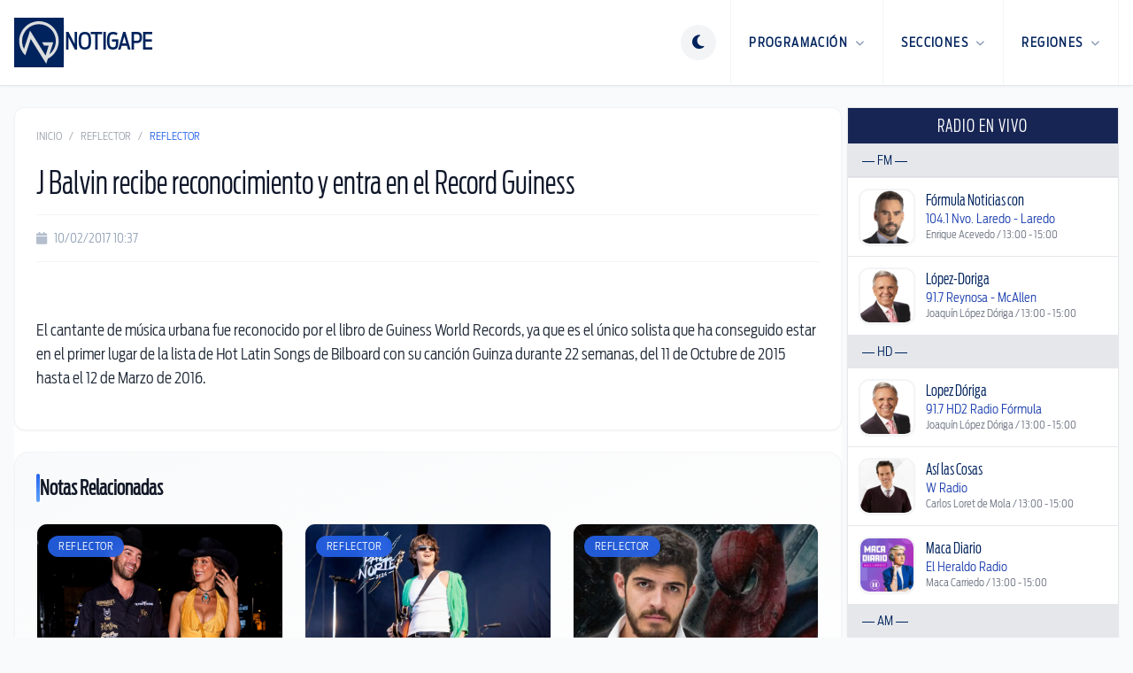

--- FILE ---
content_type: text/html; charset=utf-8
request_url: https://notigape.com/j-balvin-recibe-reconocimiento-y-entra-en-el-record-guiness/126557
body_size: 17655
content:
<!DOCTYPE html>
<html lang="es">

  <head>
    <meta charset="UTF-8">
    <meta content="width=device-width, initial-scale=1.0, maximum-scale=1.0, minimum-scale=1.0, user-scalable=no" name="viewport">
    <title>J Balvin recibe reconocimiento y entra en el Record Guiness | NotiGape - Líderes en Noticias</title>

    <link href="/favicon-96x96.png" rel="icon" sizes="96x96" type="image/png" />
    <link href="/favicon.svg" rel="icon" type="image/svg+xml" />
    <link href="/favicon.ico" rel="shortcut icon" />
    <link href="/apple-touch-icon.png" rel="apple-touch-icon" sizes="180x180" />
    <meta content="NotiGAPE" name="apple-mobile-web-app-title" />
    <link href="/site.webmanifest" rel="manifest" />

    <meta content="1498549793727507" property="fb:pages" />
<meta content="AC5A0CC102145AC3068EA6AB96D47420" name="msvalidate.01" />
<meta content="9Y8ez0uM1SqnWF2eVjOZddeTYrqe1eefD-X4Zy0MUP4" name="google-site-verification" />

  
  <meta content="J Balvin recibe reconocimiento y entra en el Record Guiness" name="description">
  <meta content="J Balvin recibe reconocimiento y entra en el Record Guiness" name="keywords">
  <meta content="J Balvin recibe reconocimiento y entra en el Record Guiness" name="news_keywords" />
  <meta content="NotiGape - Líderes en Noticias" name="author" />

  
  <meta content="https://notigape.com/img/uploads/photos/H0HLwpYN4rQnqM6992pV.jpg?w=1200&amp;h=630&amp;fit=crop" property="og:image" />
  <meta content="1200" property="og:image:width" />
  <meta content="630" property="og:image:height" />
  <meta content="article" property="og:type" />
  <meta content="es_MX" property="og:locale" />
  <meta content="NotiGAPE" property="og:site_name" />
  <meta content="https://notigape.com/j-balvin-recibe-reconocimiento-y-entra-en-el-record-guiness/126557" property="og:url" />
  <meta content="J Balvin recibe reconocimiento y entra en el Record Guiness" property="og:title" />
  <meta content="" property="og:description" />
  <meta content="1011119608918027" property="fb:app_id" />

  
  <meta content="summary_large_image" name="twitter:card" />
  <meta content="@NotiGapeMX" name="twitter:site" />
  <meta content="J Balvin recibe reconocimiento y entra en el Record Guiness" name="twitter:title" />
  <meta content="" name="twitter:description" />
  <meta content="https://notigape.com/j-balvin-recibe-reconocimiento-y-entra-en-el-record-guiness/126557" name="twitter:url" />
      <meta content="https://notigape.com/img/uploads/photos/H0HLwpYN4rQnqM6992pV.jpg?w=1200&amp;h=600&amp;fit=crop" name="twitter:image" />
      <meta content="app-id=423881207, app-argument=https://notigape.com/j-balvin-recibe-reconocimiento-y-entra-en-el-record-guiness/126557" name="apple-itunes-app" />


<meta content="app-id=com.grupogapeandroid.notigape" name="google-play-app">

    <!-- Google Ads -->
  <meta content="ca-pub-6703977596468993" name="google-adsense-account">
  <script async src="https://pagead2.googlesyndication.com/pagead/js/adsbygoogle.js?client=ca-pub-6703977596468993" crossorigin="anonymous"></script>
    <!-- Google Analytics -->
  <script>
    (function(i, s, o, g, r, a, m) {
      i['GoogleAnalyticsObject'] = r;
      i[r] = i[r] || function() {
        (i[r].q = i[r].q || []).push(arguments)
      }, i[r].l = 1 * new Date();
      a = s.createElement(o),
        m = s.getElementsByTagName(o)[0];
      a.async = 1;
      a.src = g;
      m.parentNode.insertBefore(a, m)
    })(window, document, 'script', '//www.google-analytics.com/analytics.js', 'ga');

    ga('create', 'UA-48424442-1', 'auto');
    ga('send', 'pageview');
  </script>
    <!-- ShareThis -->
  <script type='text/javascript' src='https://platform-api.sharethis.com/js/sharethis.js#property=687011514dafa8001ab6cfca&product=sop' async='async'></script>

    <script>
      if (localStorage.getItem('theme') === 'dark') {
        document.documentElement.classList.add('dark');
      } else {
        document.documentElement.classList.remove('dark');
      }
    </script>

    <script>
      window.SERVER_TIME_MS = 1769719241199
    </script>

    <link crossorigin="anonymous" href="https://cdnjs.cloudflare.com/ajax/libs/font-awesome/6.5.1/css/all.min.css" rel="stylesheet" />
    <link rel="preload" as="style" href="https://notigape.com/build/assets/app-ebTm2X--.css" /><link rel="modulepreload" as="script" href="https://notigape.com/build/assets/app-o2C7HxZk.js" /><link rel="modulepreload" as="script" href="https://notigape.com/build/assets/bootstrap-ecWDpuvf.js" /><link rel="stylesheet" href="https://notigape.com/build/assets/app-ebTm2X--.css" data-navigate-track="reload" /><script type="module" src="https://notigape.com/build/assets/app-o2C7HxZk.js" data-navigate-track="reload"></script>  </head>

  <body class="bg-white text-gray-900 antialiased transition-colors duration-300 dark:bg-slate-950 dark:text-slate-200 lg:bg-gray-50">
    <header class="sticky top-0 z-[100] border-b border-gray-200 bg-white shadow-sm transition-all dark:border-white/5 dark:bg-slate-900" x-data="{ mobileMenuOpen: false }">
  <div class="mx-auto flex h-20 max-w-7xl items-center justify-between px-4 md:h-24">
    <a class="flex items-center no-underline" href="https://notigape.com">
      <div class="flex flex-row items-center gap-3">
        <img alt="Notigape" class="h-10 transition-transform dark:hidden md:h-14" src="https://notigape.com/images/simbolo-notigape.svg">
        <img alt="Notigape" class="hidden h-10 transition-transform dark:block md:h-14" src="https://notigape.com/images/simbolo-notigape-blanco.svg">
        <div class="hidden h-10 border-l border-gray-200 dark:border-white/10 md:block"></div>
        <span class="text-brand-navy hidden text-xl font-black uppercase dark:text-white md:block lg:text-2xl">NotiGape</span>
      </div>
    </a>

    <nav class="flex h-full items-center">
      
      <div class="mr-4" x-data="{
          theme: localStorage.getItem('theme') || 'light',
          toggle() {
              this.theme = this.theme === 'light' ? 'dark' : 'light';
              localStorage.setItem('theme', this.theme);
              if (this.theme === 'dark') {
                  document.documentElement.classList.add('dark');
              } else {
                  document.documentElement.classList.remove('dark');
              }
          }
      }">
        <button @click="toggle()" class="text-brand-navy flex h-10 w-10 items-center justify-center rounded-full border-0 bg-gray-100 outline-none transition-all hover:bg-gray-200 focus:ring-0 dark:bg-white/10 dark:text-white dark:hover:bg-white/20">
          <template x-if="theme === 'light'">
            <i class="fa-solid fa-moon text-lg"></i>
          </template>
          <template x-if="theme === 'dark'">
            <i class="fa-solid fa-sun text-lg"></i>
          </template>
        </button>
      </div>

      
      <div @click="mobileMenuOpen = true" class="burger-nav text-brand-navy flex h-full cursor-pointer items-center px-4 dark:text-white md:hidden">
        <i class="fa-solid fa-bars text-2xl"></i>
      </div>

      
      <ul class="m-0 hidden h-full list-none items-center p-0 md:flex">
        
        <li class="group relative flex h-full items-center border-l border-gray-100 transition-colors hover:bg-gray-100 dark:border-white/5 dark:hover:bg-gray-800">
          <a class="text-brand-navy flex h-full items-center px-5 text-sm font-black uppercase tracking-widest no-underline transition-colors group-hover:text-blue-600 dark:text-white dark:group-hover:text-blue-400" href="javascript:void(0)">
            Programación <i class="fa-solid fa-chevron-down ml-2 text-[10px] opacity-50"></i>
          </a>
          <div class="invisible absolute right-0 top-full z-[110] w-64 translate-y-0 opacity-0 transition-all duration-200 group-hover:visible group-hover:opacity-100">
            <div class="overflow-hidden rounded-b-2xl border-x border-b border-gray-200 bg-gray-100 p-2 shadow-2xl dark:border-white/10 dark:bg-gray-800">
              <ul class="m-0 list-none space-y-1 p-0">
                <li><a class="flex items-center rounded-xl border border-transparent px-4 py-3 text-xs font-black uppercase tracking-wider text-gray-700 no-underline shadow-sm transition-all hover:border-gray-200 hover:bg-white dark:text-gray-300 dark:hover:border-white/10 dark:hover:bg-white/5 dark:hover:text-white" href="https://notigape.com/podcasts"><i class="fa-solid fa-podcast mr-3 w-5 text-blue-600"></i> Podcasts</a></li>
                <li><a class="flex items-center rounded-xl border border-transparent px-4 py-3 text-xs font-black uppercase tracking-wider text-gray-700 no-underline shadow-sm transition-all hover:border-gray-200 hover:bg-white dark:text-gray-300 dark:hover:border-white/10 dark:hover:bg-white/5 dark:hover:text-white" href="https://notigape.com/programacion"><i class="fa-solid fa-calendar mr-3 w-5 text-blue-600"></i> Programación</a></li>
                <li><a class="flex items-center rounded-xl border border-transparent px-4 py-3 text-xs font-black uppercase tracking-wider text-gray-700 no-underline shadow-sm transition-all hover:border-gray-200 hover:bg-white dark:text-gray-300 dark:hover:border-white/10 dark:hover:bg-white/5 dark:hover:text-white" href="https://notigape.com/puentes"><i class="fa-solid fa-bridge mr-3 w-5 text-blue-600"></i> Puentes</a></li>
              </ul>
            </div>
          </div>
        </li>

        
        <li class="group relative flex h-full items-center border-l border-gray-100 transition-colors hover:bg-gray-100 dark:border-white/5 dark:hover:bg-gray-800">
          <a class="text-brand-navy flex h-full items-center px-5 text-sm font-black uppercase tracking-widest no-underline transition-colors group-hover:text-blue-600 dark:text-white dark:group-hover:text-blue-400" href="javascript:void(0)">
            Secciones <i class="fa-solid fa-chevron-down ml-2 text-[10px] opacity-50"></i>
          </a>
          <div class="invisible absolute right-0 top-full z-[110] w-[480px] translate-y-0 opacity-0 transition-all duration-200 group-hover:visible group-hover:opacity-100">
            <div class="overflow-hidden rounded-b-2xl border-x border-b border-gray-200 bg-gray-100 p-6 shadow-2xl dark:border-white/10 dark:bg-gray-800">
              <ul class="m-0 grid list-none grid-cols-2 gap-x-4 gap-y-1 p-0 text-left">
                                  <li><a class="block rounded-xl border border-transparent px-4 py-2 text-xs font-black uppercase tracking-wider text-gray-600 no-underline transition-all hover:border-gray-200 hover:bg-white hover:shadow-sm dark:text-gray-400 dark:hover:border-white/10 dark:hover:bg-white/5 dark:hover:text-white" href="https://notigape.com/seccion/nacional">Nacional</a></li>
                                  <li><a class="block rounded-xl border border-transparent px-4 py-2 text-xs font-black uppercase tracking-wider text-gray-600 no-underline transition-all hover:border-gray-200 hover:bg-white hover:shadow-sm dark:text-gray-400 dark:hover:border-white/10 dark:hover:bg-white/5 dark:hover:text-white" href="https://notigape.com/seccion/tamaulipas">Tamaulipas</a></li>
                                  <li><a class="block rounded-xl border border-transparent px-4 py-2 text-xs font-black uppercase tracking-wider text-gray-600 no-underline transition-all hover:border-gray-200 hover:bg-white hover:shadow-sm dark:text-gray-400 dark:hover:border-white/10 dark:hover:bg-white/5 dark:hover:text-white" href="https://notigape.com/seccion/internacional">Internacional</a></li>
                                  <li><a class="block rounded-xl border border-transparent px-4 py-2 text-xs font-black uppercase tracking-wider text-gray-600 no-underline transition-all hover:border-gray-200 hover:bg-white hover:shadow-sm dark:text-gray-400 dark:hover:border-white/10 dark:hover:bg-white/5 dark:hover:text-white" href="https://notigape.com/seccion/capital-sports">Capital Sports</a></li>
                                  <li><a class="block rounded-xl border border-transparent px-4 py-2 text-xs font-black uppercase tracking-wider text-gray-600 no-underline transition-all hover:border-gray-200 hover:bg-white hover:shadow-sm dark:text-gray-400 dark:hover:border-white/10 dark:hover:bg-white/5 dark:hover:text-white" href="https://notigape.com/seccion/reflector">Reflector</a></li>
                                  <li><a class="block rounded-xl border border-transparent px-4 py-2 text-xs font-black uppercase tracking-wider text-gray-600 no-underline transition-all hover:border-gray-200 hover:bg-white hover:shadow-sm dark:text-gray-400 dark:hover:border-white/10 dark:hover:bg-white/5 dark:hover:text-white" href="https://notigape.com/seccion/tendencias">Tendencias</a></li>
                                  <li><a class="block rounded-xl border border-transparent px-4 py-2 text-xs font-black uppercase tracking-wider text-gray-600 no-underline transition-all hover:border-gray-200 hover:bg-white hover:shadow-sm dark:text-gray-400 dark:hover:border-white/10 dark:hover:bg-white/5 dark:hover:text-white" href="https://notigape.com/seccion/valle-de-texas">Valle de Texas</a></li>
                              </ul>
            </div>
          </div>
        </li>

        
        <li class="group relative flex h-full items-center border-l border-r border-gray-100 transition-colors hover:bg-gray-100 dark:border-white/5 dark:hover:bg-gray-800">
          <a class="text-brand-navy flex h-full items-center px-5 text-sm font-black uppercase tracking-widest no-underline transition-colors group-hover:text-blue-600 dark:text-white dark:group-hover:text-blue-400" href="javascript:void(0)">
            Regiones <i class="fa-solid fa-chevron-down ml-2 text-[10px] opacity-50"></i>
          </a>
          <div class="invisible absolute right-0 top-full z-[110] w-[480px] translate-y-0 opacity-0 transition-all duration-200 group-hover:visible group-hover:opacity-100">
            <div class="overflow-hidden rounded-b-2xl border-x border-b border-gray-200 bg-gray-100 p-6 shadow-2xl dark:border-white/10 dark:bg-gray-800">
              <ul class="m-0 grid list-none grid-cols-2 gap-x-4 gap-y-1 p-0 text-left">
                                  <li><a class="block rounded-xl border border-transparent px-4 py-2 text-xs font-black uppercase tracking-wider text-gray-600 no-underline transition-all hover:border-gray-200 hover:bg-white hover:shadow-sm dark:text-gray-400 dark:hover:border-white/10 dark:hover:bg-white/5 dark:hover:text-white" href="https://notigape.com/region/altamira">Altamira</a></li>
                                  <li><a class="block rounded-xl border border-transparent px-4 py-2 text-xs font-black uppercase tracking-wider text-gray-600 no-underline transition-all hover:border-gray-200 hover:bg-white hover:shadow-sm dark:text-gray-400 dark:hover:border-white/10 dark:hover:bg-white/5 dark:hover:text-white" href="https://notigape.com/region/cd-victoria">Cd. Victoria</a></li>
                                  <li><a class="block rounded-xl border border-transparent px-4 py-2 text-xs font-black uppercase tracking-wider text-gray-600 no-underline transition-all hover:border-gray-200 hover:bg-white hover:shadow-sm dark:text-gray-400 dark:hover:border-white/10 dark:hover:bg-white/5 dark:hover:text-white" href="https://notigape.com/region/frontera-chica">Frontera Chica</a></li>
                                  <li><a class="block rounded-xl border border-transparent px-4 py-2 text-xs font-black uppercase tracking-wider text-gray-600 no-underline transition-all hover:border-gray-200 hover:bg-white hover:shadow-sm dark:text-gray-400 dark:hover:border-white/10 dark:hover:bg-white/5 dark:hover:text-white" href="https://notigape.com/region/madero">Madero</a></li>
                                  <li><a class="block rounded-xl border border-transparent px-4 py-2 text-xs font-black uppercase tracking-wider text-gray-600 no-underline transition-all hover:border-gray-200 hover:bg-white hover:shadow-sm dark:text-gray-400 dark:hover:border-white/10 dark:hover:bg-white/5 dark:hover:text-white" href="https://notigape.com/region/matamoros">Matamoros</a></li>
                                  <li><a class="block rounded-xl border border-transparent px-4 py-2 text-xs font-black uppercase tracking-wider text-gray-600 no-underline transition-all hover:border-gray-200 hover:bg-white hover:shadow-sm dark:text-gray-400 dark:hover:border-white/10 dark:hover:bg-white/5 dark:hover:text-white" href="https://notigape.com/region/nvo.-laredo">Nvo. Laredo</a></li>
                                  <li><a class="block rounded-xl border border-transparent px-4 py-2 text-xs font-black uppercase tracking-wider text-gray-600 no-underline transition-all hover:border-gray-200 hover:bg-white hover:shadow-sm dark:text-gray-400 dark:hover:border-white/10 dark:hover:bg-white/5 dark:hover:text-white" href="https://notigape.com/region/reynosa">Reynosa</a></li>
                                  <li><a class="block rounded-xl border border-transparent px-4 py-2 text-xs font-black uppercase tracking-wider text-gray-600 no-underline transition-all hover:border-gray-200 hover:bg-white hover:shadow-sm dark:text-gray-400 dark:hover:border-white/10 dark:hover:bg-white/5 dark:hover:text-white" href="https://notigape.com/region/rio-bravo">Río Bravo</a></li>
                                  <li><a class="block rounded-xl border border-transparent px-4 py-2 text-xs font-black uppercase tracking-wider text-gray-600 no-underline transition-all hover:border-gray-200 hover:bg-white hover:shadow-sm dark:text-gray-400 dark:hover:border-white/10 dark:hover:bg-white/5 dark:hover:text-white" href="https://notigape.com/region/tamaulipas">Tamaulipas</a></li>
                                  <li><a class="block rounded-xl border border-transparent px-4 py-2 text-xs font-black uppercase tracking-wider text-gray-600 no-underline transition-all hover:border-gray-200 hover:bg-white hover:shadow-sm dark:text-gray-400 dark:hover:border-white/10 dark:hover:bg-white/5 dark:hover:text-white" href="https://notigape.com/region/tampico">Tampico</a></li>
                                  <li><a class="block rounded-xl border border-transparent px-4 py-2 text-xs font-black uppercase tracking-wider text-gray-600 no-underline transition-all hover:border-gray-200 hover:bg-white hover:shadow-sm dark:text-gray-400 dark:hover:border-white/10 dark:hover:bg-white/5 dark:hover:text-white" href="https://notigape.com/region/valle-hermoso">Valle Hermoso</a></li>
                              </ul>
            </div>
          </div>
        </li>
      </ul>
    </nav>
  </div>

  
  <div class="fixed inset-0 z-[200] md:hidden" style="display: none;" x-show="mobileMenuOpen" x-transition:enter-end="translate-x-0" x-transition:enter-start="translate-x-full" x-transition:enter="transition ease-out duration-300" x-transition:leave-end="translate-x-full" x-transition:leave-start="translate-x-0" x-transition:leave="transition ease-in duration-300">

    
    <div @click="mobileMenuOpen = false" class="absolute inset-0 bg-black/60 backdrop-blur-sm"></div>

    
    <div class="absolute right-0 top-0 h-full w-80 overflow-y-auto bg-white shadow-2xl dark:bg-gray-900">
      <div class="flex items-center justify-between border-b border-gray-100 p-6 dark:border-white/10">
        <span class="text-brand-navy text-xl font-black uppercase dark:text-white">Menú</span>
        <button @click="mobileMenuOpen = false" class="text-brand-navy text-2xl dark:text-white">
          <i class="fa-solid fa-times"></i>
        </button>
      </div>

      <div class="space-y-8 p-6 text-left">
        
        <div>
          <span class="mb-4 block border-b pb-1 text-[10px] font-black uppercase tracking-widest text-gray-400">Programación</span>
          <ul class="space-y-4">
            <li><a class="text-brand-navy flex items-center text-base font-bold no-underline dark:text-white" href="https://notigape.com/podcasts"><i class="fa-solid fa-podcast w-6 text-blue-600"></i> Podcasts</a></li>
            <li><a class="text-brand-navy flex items-center text-base font-bold no-underline dark:text-white" href="https://notigape.com/programacion"><i class="fa-solid fa-calendar w-6 text-blue-600"></i> Programación</a></li>
            <li><a class="text-brand-navy flex items-center text-base font-bold no-underline dark:text-white" href="https://notigape.com/puentes"><i class="fa-solid fa-bridge w-6 text-blue-600"></i> Puentes</a></li>
          </ul>
        </div>

        
        <div>
          <span class="mb-4 block border-b pb-1 text-[10px] font-black uppercase tracking-widest text-gray-400">Secciones</span>
          <ul class="grid grid-cols-1 gap-4">
                          <li><a class="text-brand-navy text-base font-bold no-underline dark:text-white" href="https://notigape.com/seccion/nacional">Nacional</a></li>
                          <li><a class="text-brand-navy text-base font-bold no-underline dark:text-white" href="https://notigape.com/seccion/tamaulipas">Tamaulipas</a></li>
                          <li><a class="text-brand-navy text-base font-bold no-underline dark:text-white" href="https://notigape.com/seccion/internacional">Internacional</a></li>
                          <li><a class="text-brand-navy text-base font-bold no-underline dark:text-white" href="https://notigape.com/seccion/capital-sports">Capital Sports</a></li>
                          <li><a class="text-brand-navy text-base font-bold no-underline dark:text-white" href="https://notigape.com/seccion/reflector">Reflector</a></li>
                          <li><a class="text-brand-navy text-base font-bold no-underline dark:text-white" href="https://notigape.com/seccion/tendencias">Tendencias</a></li>
                          <li><a class="text-brand-navy text-base font-bold no-underline dark:text-white" href="https://notigape.com/seccion/valle-de-texas">Valle de Texas</a></li>
                      </ul>
        </div>

        
        <div>
          <span class="mb-4 block border-b pb-1 text-[10px] font-black uppercase tracking-widest text-gray-400">Regiones</span>
          <ul class="grid grid-cols-1 gap-4">
                          <li><a class="text-brand-navy text-base font-bold no-underline dark:text-white" href="https://notigape.com/region/altamira">Altamira</a></li>
                          <li><a class="text-brand-navy text-base font-bold no-underline dark:text-white" href="https://notigape.com/region/cd-victoria">Cd. Victoria</a></li>
                          <li><a class="text-brand-navy text-base font-bold no-underline dark:text-white" href="https://notigape.com/region/frontera-chica">Frontera Chica</a></li>
                          <li><a class="text-brand-navy text-base font-bold no-underline dark:text-white" href="https://notigape.com/region/madero">Madero</a></li>
                          <li><a class="text-brand-navy text-base font-bold no-underline dark:text-white" href="https://notigape.com/region/matamoros">Matamoros</a></li>
                          <li><a class="text-brand-navy text-base font-bold no-underline dark:text-white" href="https://notigape.com/region/nvo.-laredo">Nvo. Laredo</a></li>
                          <li><a class="text-brand-navy text-base font-bold no-underline dark:text-white" href="https://notigape.com/region/reynosa">Reynosa</a></li>
                          <li><a class="text-brand-navy text-base font-bold no-underline dark:text-white" href="https://notigape.com/region/rio-bravo">Río Bravo</a></li>
                          <li><a class="text-brand-navy text-base font-bold no-underline dark:text-white" href="https://notigape.com/region/tamaulipas">Tamaulipas</a></li>
                          <li><a class="text-brand-navy text-base font-bold no-underline dark:text-white" href="https://notigape.com/region/tampico">Tampico</a></li>
                          <li><a class="text-brand-navy text-base font-bold no-underline dark:text-white" href="https://notigape.com/region/valle-hermoso">Valle Hermoso</a></li>
                      </ul>
        </div>
      </div>
    </div>
  </div>
</header>

    <div class="mx-auto max-w-7xl px-0 py-6 lg:px-4">
      <div class="grid grid-cols-12 gap-1.5 dark:bg-slate-950">
        <main class="col-span-12 rounded-2xl bg-white transition-colors dark:bg-gray-900 lg:col-span-9">
          <article class="bg-white px-4 dark:bg-gray-900 lg:rounded-xl lg:border lg:border-gray-100 lg:p-6 lg:shadow-sm dark:lg:border-white/10">
    
    <nav class="mb-6 flex text-xs uppercase text-gray-400">
      <a class="transition-colors hover:text-blue-600" href="https://notigape.com">Inicio</a>
      <span class="mx-2">/</span>
      <a class="transition-colors hover:text-blue-600" href="https://notigape.com/seccion/reflector">Reflector</a>
      <span class="mx-2">/</span>
      <span class="text-blue-600">Reflector</span>
    </nav>

    <h1 class="mb-4 text-3xl text-slate-900 dark:text-white md:text-4xl">
      J Balvin recibe reconocimiento y entra en el Record Guiness
    </h1>

    <div class="mb-8 flex flex-wrap items-center gap-6 border-y border-gray-100 py-4 dark:border-white/10">
            <div class="flex items-center text-sm text-slate-400">
        <i class="fa-solid fa-calendar mr-2 opacity-70"></i>
        10/02/2017 10:37
      </div>
    </div>

    
          <div class="mb-8">
        <div class="relative overflow-hidden rounded-2xl bg-gray-100 shadow-2xl dark:bg-slate-900" data-carousel>
  <div class="relative aspect-[16/9] w-full">
          <div class="absolute inset-0 transition-opacity duration-500 opacity-100" data-carousel-slide>
        <picture>
                      <source srcset="https://notigape.com/img/uploads/photos/BSgzAgXf4ycrujYRH8G8.jpg?q=90&amp;fit=crop&amp;fm=webp&amp;w=940&amp;h=530" type="image/webp">
            <img alt="J Balvin recibe reconocimiento y entra en el Record Guiness" class="h-full w-full object-cover" loading="eager" src="https://notigape.com/img/uploads/photos/BSgzAgXf4ycrujYRH8G8.jpg?q=90&amp;fit=crop&amp;fm=pjpg&amp;w=940&amp;h=530">
                  </picture>
      </div>
          <div class="absolute inset-0 transition-opacity duration-500 opacity-0" data-carousel-slide>
        <picture>
                      <source srcset="https://notigape.com/img/uploads/photos/H0HLwpYN4rQnqM6992pV.jpg?q=90&amp;fit=crop&amp;fm=webp&amp;w=940&amp;h=530" type="image/webp">
            <img alt="J Balvin recibe reconocimiento y entra en el Record Guiness" class="h-full w-full object-cover" loading="eager" src="https://notigape.com/img/uploads/photos/H0HLwpYN4rQnqM6992pV.jpg?q=90&amp;fit=crop&amp;fm=pjpg&amp;w=940&amp;h=530">
                  </picture>
      </div>
          <div class="absolute inset-0 transition-opacity duration-500 opacity-0" data-carousel-slide>
        <picture>
                      <source srcset="https://notigape.com/img/uploads/photos/BtfaW9Q1pEDyJAJ3Sels.jpg?q=90&amp;fit=crop&amp;fm=webp&amp;w=940&amp;h=530" type="image/webp">
            <img alt="J Balvin recibe reconocimiento y entra en el Record Guiness" class="h-full w-full object-cover" loading="eager" src="https://notigape.com/img/uploads/photos/BtfaW9Q1pEDyJAJ3Sels.jpg?q=90&amp;fit=crop&amp;fm=pjpg&amp;w=940&amp;h=530">
                  </picture>
      </div>
          <div class="absolute inset-0 transition-opacity duration-500 opacity-0" data-carousel-slide>
        <picture>
                      <source srcset="https://notigape.com/img/uploads/photos/YvBwYrdHqEPAgAF3fIue.jpg?q=90&amp;fit=crop&amp;fm=webp&amp;w=940&amp;h=530" type="image/webp">
            <img alt="J Balvin recibe reconocimiento y entra en el Record Guiness" class="h-full w-full object-cover" loading="eager" src="https://notigape.com/img/uploads/photos/YvBwYrdHqEPAgAF3fIue.jpg?q=90&amp;fit=crop&amp;fm=pjpg&amp;w=940&amp;h=530">
                  </picture>
      </div>
      </div>

  <div class="absolute bottom-4 left-1/2 flex -translate-x-1/2 items-center gap-3">
    <span class="rounded-full bg-black/60 px-2.5 py-1 text-xs font-semibold text-white">
      <span data-carousel-counter>1</span>/<span>4</span>
    </span>
          <button
        aria-label="Ir a foto 1"
        class="h-2.5 w-2.5 rounded-full shadow-sm transition-colors bg-brand-navy"
        data-carousel-dot
        data-carousel-index="0"
        type="button"
      ></button>
          <button
        aria-label="Ir a foto 2"
        class="h-2.5 w-2.5 rounded-full shadow-sm transition-colors bg-white/60"
        data-carousel-dot
        data-carousel-index="1"
        type="button"
      ></button>
          <button
        aria-label="Ir a foto 3"
        class="h-2.5 w-2.5 rounded-full shadow-sm transition-colors bg-white/60"
        data-carousel-dot
        data-carousel-index="2"
        type="button"
      ></button>
          <button
        aria-label="Ir a foto 4"
        class="h-2.5 w-2.5 rounded-full shadow-sm transition-colors bg-white/60"
        data-carousel-dot
        data-carousel-index="3"
        type="button"
      ></button>
      </div>

  <button aria-label="Foto anterior" class="absolute left-3 top-1/2 -translate-y-1/2 rounded-full bg-black/60 p-2 text-white transition hover:bg-black/75" data-carousel-prev type="button">
    <i class="fa-solid fa-chevron-left text-sm"></i>
  </button>
  <button aria-label="Foto siguiente" class="absolute right-3 top-1/2 -translate-y-1/2 rounded-full bg-black/60 p-2 text-white transition hover:bg-black/75" data-carousel-next type="button">
    <i class="fa-solid fa-chevron-right text-sm"></i>
  </button>
</div>

<script>
  document.addEventListener('DOMContentLoaded', () => {
    document.querySelectorAll('[data-carousel]').forEach((carousel) => {
      const slides = Array.from(carousel.querySelectorAll('[data-carousel-slide]'));
      const dots = Array.from(carousel.querySelectorAll('[data-carousel-dot]'));
      const counter = carousel.querySelector('[data-carousel-counter]');
      const prev = carousel.querySelector('[data-carousel-prev]');
      const next = carousel.querySelector('[data-carousel-next]');
      let index = 0;
      let intervalId = null;

      const show = (nextIndex) => {
        index = nextIndex;
        slides.forEach((slide, idx) => {
          slide.classList.toggle('opacity-100', idx === index);
          slide.classList.toggle('opacity-0', idx !== index);
          slide.style.pointerEvents = idx === index ? 'auto' : 'none';
        });
        dots.forEach((dot, idx) => {
          dot.classList.toggle('bg-brand-navy', idx === index);
          dot.classList.toggle('bg-white/60', idx !== index);
        });
        if (counter) {
          counter.textContent = index + 1;
        }
      };

      const reset = () => {
        if (intervalId) {
          clearInterval(intervalId);
        }
        intervalId = setInterval(() => {
          show((index + 1) % slides.length);
        }, 5000);
      };

      if (slides.length <= 1) {
        return;
      }

      show(0);
      reset();

      if (prev) {
        prev.addEventListener('click', () => {
          show((index - 1 + slides.length) % slides.length);
          reset();
        });
      }

      if (next) {
        next.addEventListener('click', () => {
          show((index + 1) % slides.length);
          reset();
        });
      }

      dots.forEach((dot) => {
        dot.addEventListener('click', () => {
          const target = Number(dot.getAttribute('data-carousel-index') || 0);
          show(target);
          reset();
        });
      });
    });
  });
</script>
      </div>
    

    
    <div class="sharethis-inline-share-buttons mb-8"></div>

    
    <div class="prose dark:prose-invert">
      <p><strong></strong>El cantante de música urbana fue reconocido por el libro de Guiness World Records, ya que es el único solista que ha conseguido estar en el primer lugar de la lista de Hot Latin Songs de Bilboard con su canción Guinza durante 22 semanas, del 11 de Octubre de 2015 hasta el 12 de Marzo de 2016.</p>
    </div>

    
    
      </article>

  
      <section class="mt-6 border border-gray-100 bg-gradient-to-br from-gray-50 to-white p-6 shadow-sm dark:border-white/10 dark:from-gray-900 dark:to-gray-800/50 lg:rounded-2xl">
    <div class="mb-6 flex items-center gap-3">
      <div class="h-8 w-1 rounded-full bg-gradient-to-b from-blue-600 to-blue-400"></div>
      <h2 class="text-2xl font-black text-gray-900 dark:text-white">
        Notas Relacionadas
      </h2>
    </div>

    <div class="grid gap-6 md:grid-cols-3">
              <article class="group overflow-hidden rounded-xl border border-gray-100 bg-white shadow-sm transition-all duration-300 hover:border-blue-200 hover:shadow-xl dark:border-white/5 dark:bg-gray-800/50 dark:hover:border-blue-500/30">
          <a class="block" href="https://notigape.com/bella-hadid-y-adan-banuelos-ponen-fin-a-su-relacion-esto-sabemos-sobre-su-ruptura/290370">
            
            <div class="relative aspect-[16/9] overflow-hidden bg-gray-100 dark:bg-gray-700">
                              <img alt="Bella Hadid y Adan Bañuelos ponen fin a su relación: esto sabemos sobre su ruptura" class="h-full w-full object-cover transition-transform duration-500 group-hover:scale-105" loading="lazy" src="https://notigape.com/img/content/290370/fotos/RLSuXh0xGbtrqBJjvNxXAEM8QA9HtX4Y99o04jdG.png?w=400&amp;h=225&amp;fit=crop">
              
              
                              <div class="absolute left-3 top-3">
                  <span class="inline-block rounded-full bg-blue-600/90 px-3 py-1 text-xs uppercase tracking-wider text-white backdrop-blur-sm">
                    Reflector
                  </span>
                </div>
                          </div>

            
            <div class="p-3">
              <h3 class="mb-3 line-clamp-3 text-lg leading-tight text-gray-900 transition-colors group-hover:text-blue-600 dark:text-white dark:group-hover:text-blue-400">
                Bella Hadid y Adan Bañuelos ponen fin a su relación: esto sabemos sobre su ruptura
              </h3>

              <div class="flex items-center justify-between text-xs text-gray-500 dark:text-gray-400">
                
                                  <div class="flex items-center gap-1.5">
                    <i class="fa-solid fa-user-circle opacity-60"></i>
                    <span>Staff NotiGape</span>
                  </div>
                
                
                <div class="flex items-center gap-1.5">
                  <i class="fa-regular fa-clock opacity-60"></i>
                  <time datetime="2026-01-28T20:45:16-06:00">
                    hace 17 horas
                  </time>
                </div>
              </div>
            </div>
          </a>
        </article>
              <article class="group overflow-hidden rounded-xl border border-gray-100 bg-white shadow-sm transition-all duration-300 hover:border-blue-200 hover:shadow-xl dark:border-white/5 dark:bg-gray-800/50 dark:hover:border-blue-500/30">
          <a class="block" href="https://notigape.com/djo-hara-vibrar-pal-norte-2026-tras-conquistar-listas-gobales/290359">
            
            <div class="relative aspect-[16/9] overflow-hidden bg-gray-100 dark:bg-gray-700">
                              <img alt="DJO hará vibrar PA’L NORTE 2026 tras conquistar listas gobales" class="h-full w-full object-cover transition-transform duration-500 group-hover:scale-105" loading="lazy" src="https://notigape.com/img/content/290359/fotos/F9F77JwQTUmEO9ZliQGly73Jd4uQjJ4Dw3HYCCMX.png?w=400&amp;h=225&amp;fit=crop">
              
              
                              <div class="absolute left-3 top-3">
                  <span class="inline-block rounded-full bg-blue-600/90 px-3 py-1 text-xs uppercase tracking-wider text-white backdrop-blur-sm">
                    Reflector
                  </span>
                </div>
                          </div>

            
            <div class="p-3">
              <h3 class="mb-3 line-clamp-3 text-lg leading-tight text-gray-900 transition-colors group-hover:text-blue-600 dark:text-white dark:group-hover:text-blue-400">
                DJO hará vibrar PA’L NORTE 2026 tras conquistar listas gobales
              </h3>

              <div class="flex items-center justify-between text-xs text-gray-500 dark:text-gray-400">
                
                                  <div class="flex items-center gap-1.5">
                    <i class="fa-solid fa-user-circle opacity-60"></i>
                    <span>Staff NotiGape</span>
                  </div>
                
                
                <div class="flex items-center gap-1.5">
                  <i class="fa-regular fa-clock opacity-60"></i>
                  <time datetime="2026-01-28T15:42:43-06:00">
                    hace 22 horas
                  </time>
                </div>
              </div>
            </div>
          </a>
        </article>
              <article class="group overflow-hidden rounded-xl border border-gray-100 bg-white shadow-sm transition-all duration-300 hover:border-blue-200 hover:shadow-xl dark:border-white/5 dark:bg-gray-800/50 dark:hover:border-blue-500/30">
          <a class="block" href="https://notigape.com/muere-alexis-ortega-voz-original-de-spider-man-en-espanol-latino/290301">
            
            <div class="relative aspect-[16/9] overflow-hidden bg-gray-100 dark:bg-gray-700">
                              <img alt="Muere Alexis Ortega, voz original de Spider-Man en español latino" class="h-full w-full object-cover transition-transform duration-500 group-hover:scale-105" loading="lazy" src="https://notigape.com/img/content/290301/fotos/HZzkNT67zgph3o0Lui2jVzTeGDTIvkJe5lKhcubm.jpg?w=400&amp;h=225&amp;fit=crop">
              
              
                              <div class="absolute left-3 top-3">
                  <span class="inline-block rounded-full bg-blue-600/90 px-3 py-1 text-xs uppercase tracking-wider text-white backdrop-blur-sm">
                    Reflector
                  </span>
                </div>
                          </div>

            
            <div class="p-3">
              <h3 class="mb-3 line-clamp-3 text-lg leading-tight text-gray-900 transition-colors group-hover:text-blue-600 dark:text-white dark:group-hover:text-blue-400">
                Muere Alexis Ortega, voz original de Spider-Man en español latino
              </h3>

              <div class="flex items-center justify-between text-xs text-gray-500 dark:text-gray-400">
                
                                  <div class="flex items-center gap-1.5">
                    <i class="fa-solid fa-user-circle opacity-60"></i>
                    <span>Staff NotiGape</span>
                  </div>
                
                
                <div class="flex items-center gap-1.5">
                  <i class="fa-regular fa-clock opacity-60"></i>
                  <time datetime="2026-01-26T23:10:33-06:00">
                    hace 2 días
                  </time>
                </div>
              </div>
            </div>
          </a>
        </article>
          </div>
  </section>
  
  <section class="mt-1.5">
    <div class=""   x-init="observeImpression()"  x-data="{
    adId: 538,
    impressionTracked: false,
    frequencyCap: 3,
    trackImpression() {
        if (this.impressionTracked) {
            return;
        }

        const key = 'ad_impressions';
        let seen = {};
        try {
            seen = JSON.parse(sessionStorage.getItem(key) || '{}');
        } catch (e) {
            seen = {};
        }

        if ((seen[this.adId] || 0) >= this.frequencyCap) {
            this.impressionTracked = true;
            return;
        }

        fetch('/api/advertising/' + this.adId + '/impression', {
            method: 'POST',
            headers: {
                'Content-Type': 'application/json',
                'X-CSRF-TOKEN': '6Vitssc0MRt3E2NpvBdyScoF1EcVV5M1Onl8NW4s'
            }
        });

        seen[this.adId] = (seen[this.adId] || 0) + 1;
        sessionStorage.setItem(key, JSON.stringify(seen));
        this.impressionTracked = true;
    },
    observeImpression() {
        if (!('IntersectionObserver' in window)) {
            this.trackImpression();
            return;
        }

        let timer = null;
        const observer = new IntersectionObserver((entries) => {
            entries.forEach((entry) => {
                if (entry.isIntersecting) {
                    if (!timer) {
                        timer = setTimeout(() => {
                            if (entry.isIntersecting) {
                                this.trackImpression();
                                observer.disconnect();
                            }
                        }, 1000);
                    }
                } else if (timer) {
                    clearTimeout(timer);
                    timer = null;
                }
            });
        }, { threshold: 0.5 });

        observer.observe(this.$el);
    }
}">
            <img alt="Colegio Salesiano " class="img-fluid" height="155" loading="lazy" src="https://notigape.com/img/uploads/advertising/g0hsGacroXuvBX7BaVIL.png?w=896&amp;h=155&amp;fit=crop" width="896">
      </div>
  </section>
        </main>

        <aside class="col-span-12 lg:col-span-3">
          <aside class="space-y-2">
  
  <section class="radio-en-vivo border border-gray-200 bg-white shadow-sm dark:border-white/10 dark:bg-slate-900" id="sidebar-radio-live">
  <h3 class="bg-blue-950 dark:bg-slate-800 px-2 py-1.5 text-center text-xl text-white uppercase tracking-wider transition-colors">
  Radio En Vivo
</h3>

  
  <div class="divide-y divide-gray-200 dark:divide-white/10">
                  <div class="border-y border-gray-300/50 bg-gray-200 px-4 py-2 text-sm uppercase text-brand-navy dark:border-white/5 dark:bg-black/60 dark:text-white">
          — FM —
        </div>

                  <a class="open-floating-window group block transition-all hover:bg-gray-50 dark:hover:bg-white/5" data-termina="15:00" href="https://notigape.com/radio/9" target="_blank">
            <div class="flex items-center space-x-3 p-3">
              <div class="relative h-16 w-16 flex-shrink-0 overflow-hidden rounded-xl border-2 border-gray-100 bg-white shadow-sm dark:border-white/10">
                <img alt="Enrique Acevedo" class="h-full w-full object-cover transition-transform duration-500 group-hover:scale-110" src="https://notigape.com/img/uploads/conductores/L9tAmjECIvaUKMGfxPR3.jpg?w=160&amp;h=160&amp;fit=crop">
                <div class="absolute inset-0 flex items-center justify-center bg-brand-navy/60 opacity-0 transition-opacity group-hover:opacity-100">
                  <i class="fa fa-play text-xl text-white"></i>
                </div>
              </div>

              <div class="min-w-0 flex-1">
                <h4 class="line-clamp-2 text-lg leading-none text-brand-navy dark:text-white">
                  Fórmula Noticias con
                </h4>

                <p class="mt-0.5 text-sm text-blue-800 dark:text-blue-400">
                  104.1 Nvo. Laredo - Laredo
                </p>

                <div class="flex items-center text-xs text-gray-500 dark:text-gray-400">
                                      Enrique Acevedo / 
                    13:00 - 15:00
                                  </div>
              </div>
            </div>
          </a>
                  <a class="open-floating-window group block transition-all hover:bg-gray-50 dark:hover:bg-white/5" data-termina="15:00" href="https://notigape.com/radio/2" target="_blank">
            <div class="flex items-center space-x-3 p-3">
              <div class="relative h-16 w-16 flex-shrink-0 overflow-hidden rounded-xl border-2 border-gray-100 bg-white shadow-sm dark:border-white/10">
                <img alt="Joaquín López Dóriga" class="h-full w-full object-cover transition-transform duration-500 group-hover:scale-110" src="https://notigape.com/img/uploads/conductores/cs0AO3bYA5SgNwAsIFIT.jpg?w=160&amp;h=160&amp;fit=crop">
                <div class="absolute inset-0 flex items-center justify-center bg-brand-navy/60 opacity-0 transition-opacity group-hover:opacity-100">
                  <i class="fa fa-play text-xl text-white"></i>
                </div>
              </div>

              <div class="min-w-0 flex-1">
                <h4 class="line-clamp-2 text-lg leading-none text-brand-navy dark:text-white">
                  López-Doriga
                </h4>

                <p class="mt-0.5 text-sm text-blue-800 dark:text-blue-400">
                  91.7 Reynosa - McAllen
                </p>

                <div class="flex items-center text-xs text-gray-500 dark:text-gray-400">
                                      Joaquín López Dóriga / 
                    13:00 - 15:00
                                  </div>
              </div>
            </div>
          </a>
                                <div class="border-y border-gray-300/50 bg-gray-200 px-4 py-2 text-sm uppercase text-brand-navy dark:border-white/5 dark:bg-black/60 dark:text-white">
          — HD —
        </div>

                  <a class="open-floating-window group block transition-all hover:bg-gray-50 dark:hover:bg-white/5" data-termina="15:00" href="https://notigape.com/radio/12" target="_blank">
            <div class="flex items-center space-x-3 p-3">
              <div class="relative h-16 w-16 flex-shrink-0 overflow-hidden rounded-xl border-2 border-gray-100 bg-white shadow-sm dark:border-white/10">
                <img alt="Joaquín López Dóriga" class="h-full w-full object-cover transition-transform duration-500 group-hover:scale-110" src="https://notigape.com/img/uploads/conductores/cs0AO3bYA5SgNwAsIFIT.jpg?w=160&amp;h=160&amp;fit=crop">
                <div class="absolute inset-0 flex items-center justify-center bg-brand-navy/60 opacity-0 transition-opacity group-hover:opacity-100">
                  <i class="fa fa-play text-xl text-white"></i>
                </div>
              </div>

              <div class="min-w-0 flex-1">
                <h4 class="line-clamp-2 text-lg leading-none text-brand-navy dark:text-white">
                  Lopez Dóriga 
                </h4>

                <p class="mt-0.5 text-sm text-blue-800 dark:text-blue-400">
                  91.7 HD2 Radio Fórmula
                </p>

                <div class="flex items-center text-xs text-gray-500 dark:text-gray-400">
                                      Joaquín López Dóriga / 
                    13:00 - 15:00
                                  </div>
              </div>
            </div>
          </a>
                  <a class="open-floating-window group block transition-all hover:bg-gray-50 dark:hover:bg-white/5" data-termina="15:00" href="https://notigape.com/radio/13" target="_blank">
            <div class="flex items-center space-x-3 p-3">
              <div class="relative h-16 w-16 flex-shrink-0 overflow-hidden rounded-xl border-2 border-gray-100 bg-white shadow-sm dark:border-white/10">
                <img alt="Carlos Loret de Mola" class="h-full w-full object-cover transition-transform duration-500 group-hover:scale-110" src="https://notigape.com/img/uploads/conductores/Hb41fklocCXPToVBMCSe.png?w=160&amp;h=160&amp;fit=crop">
                <div class="absolute inset-0 flex items-center justify-center bg-brand-navy/60 opacity-0 transition-opacity group-hover:opacity-100">
                  <i class="fa fa-play text-xl text-white"></i>
                </div>
              </div>

              <div class="min-w-0 flex-1">
                <h4 class="line-clamp-2 text-lg leading-none text-brand-navy dark:text-white">
                  Así las Cosas
                </h4>

                <p class="mt-0.5 text-sm text-blue-800 dark:text-blue-400">
                  W Radio
                </p>

                <div class="flex items-center text-xs text-gray-500 dark:text-gray-400">
                                      Carlos Loret de Mola / 
                    13:00 - 15:00
                                  </div>
              </div>
            </div>
          </a>
                  <a class="open-floating-window group block transition-all hover:bg-gray-50 dark:hover:bg-white/5" data-termina="15:00" href="https://notigape.com/radio/21" target="_blank">
            <div class="flex items-center space-x-3 p-3">
              <div class="relative h-16 w-16 flex-shrink-0 overflow-hidden rounded-xl border-2 border-gray-100 bg-white shadow-sm dark:border-white/10">
                <img alt="Maca Carriedo " class="h-full w-full object-cover transition-transform duration-500 group-hover:scale-110" src="https://notigape.com/img/uploads/conductores/XRShXBeFIYj7jPcJsgHu.jpg?w=160&amp;h=160&amp;fit=crop">
                <div class="absolute inset-0 flex items-center justify-center bg-brand-navy/60 opacity-0 transition-opacity group-hover:opacity-100">
                  <i class="fa fa-play text-xl text-white"></i>
                </div>
              </div>

              <div class="min-w-0 flex-1">
                <h4 class="line-clamp-2 text-lg leading-none text-brand-navy dark:text-white">
                  Maca Diario
                </h4>

                <p class="mt-0.5 text-sm text-blue-800 dark:text-blue-400">
                  El Heraldo Radio
                </p>

                <div class="flex items-center text-xs text-gray-500 dark:text-gray-400">
                                      Maca Carriedo  / 
                    13:00 - 15:00
                                  </div>
              </div>
            </div>
          </a>
                                <div class="border-y border-gray-300/50 bg-gray-200 px-4 py-2 text-sm uppercase text-brand-navy dark:border-white/5 dark:bg-black/60 dark:text-white">
          — AM —
        </div>

                  <a class="open-floating-window group block transition-all hover:bg-gray-50 dark:hover:bg-white/5" data-termina="15:00" href="https://notigape.com/radio/4" target="_blank">
            <div class="flex items-center space-x-3 p-3">
              <div class="relative h-16 w-16 flex-shrink-0 overflow-hidden rounded-xl border-2 border-gray-100 bg-white shadow-sm dark:border-white/10">
                <img alt="Programación Musical La Mejor" class="h-full w-full object-cover transition-transform duration-500 group-hover:scale-110" src="https://notigape.com/img/uploads/conductores/3XA6GT01zHAbAfstSmEY.png?w=160&amp;h=160&amp;fit=crop">
                <div class="absolute inset-0 flex items-center justify-center bg-brand-navy/60 opacity-0 transition-opacity group-hover:opacity-100">
                  <i class="fa fa-play text-xl text-white"></i>
                </div>
              </div>

              <div class="min-w-0 flex-1">
                <h4 class="line-clamp-2 text-lg leading-none text-brand-navy dark:text-white">
                  La Mejor Música
                </h4>

                <p class="mt-0.5 text-sm text-blue-800 dark:text-blue-400">
                  590 La Mejor Reynosa - RGV
                </p>

                <div class="flex items-center text-xs text-gray-500 dark:text-gray-400">
                                      Programación Musical La Mejor / 
                    13:00 - 15:00
                                  </div>
              </div>
            </div>
          </a>
                  <a class="open-floating-window group block transition-all hover:bg-gray-50 dark:hover:bg-white/5" data-termina="15:00" href="https://notigape.com/radio/3" target="_blank">
            <div class="flex items-center space-x-3 p-3">
              <div class="relative h-16 w-16 flex-shrink-0 overflow-hidden rounded-xl border-2 border-gray-100 bg-white shadow-sm dark:border-white/10">
                <img alt="Enrique Acevedo" class="h-full w-full object-cover transition-transform duration-500 group-hover:scale-110" src="https://notigape.com/img/uploads/conductores/Tpo7JNikQSA4qemTDs7k.jpeg?w=160&amp;h=160&amp;fit=crop">
                <div class="absolute inset-0 flex items-center justify-center bg-brand-navy/60 opacity-0 transition-opacity group-hover:opacity-100">
                  <i class="fa fa-play text-xl text-white"></i>
                </div>
              </div>

              <div class="min-w-0 flex-1">
                <h4 class="line-clamp-2 text-lg leading-none text-brand-navy dark:text-white">
                  Fórmula noticias con Enrique Acevedo
                </h4>

                <p class="mt-0.5 text-sm text-blue-800 dark:text-blue-400">
                  1390 Reynosa - RGV
                </p>

                <div class="flex items-center text-xs text-gray-500 dark:text-gray-400">
                                      Enrique Acevedo / 
                    13:00 - 15:00
                                  </div>
              </div>
            </div>
          </a>
                    </div>
</section>

  
  <section class="mt-1.5">
  <h3 class="bg-blue-950 dark:bg-slate-800 px-2 py-1.5 text-center text-xl text-white uppercase tracking-wider transition-colors">
  Clima
</h3>
  <div class="flex min-h-[200px] flex-col justify-between border-x border-b border-gray-200 bg-white shadow-sm transition-colors duration-300 dark:border-slate-800 dark:bg-slate-900 dark:shadow-lg" x-data="window.weatherData(JSON.parse('[{\u0022coord\u0022:{\u0022lon\u0022:-97.8333,\u0022lat\u0022:22.2667},\u0022weather\u0022:[{\u0022id\u0022:803,\u0022main\u0022:\u0022Clouds\u0022,\u0022description\u0022:\u0022muy nuboso\u0022,\u0022icon\u0022:\u002204d\u0022}],\u0022base\u0022:\u0022stations\u0022,\u0022main\u0022:{\u0022temp\u0022:23.36,\u0022feels_like\u0022:23.34,\u0022temp_min\u0022:23.36,\u0022temp_max\u0022:23.36,\u0022pressure\u0022:1019,\u0022humidity\u0022:61,\u0022sea_level\u0022:1019,\u0022grnd_level\u0022:1019},\u0022visibility\u0022:10000,\u0022wind\u0022:{\u0022speed\u0022:1.08,\u0022deg\u0022:170,\u0022gust\u0022:1.9},\u0022clouds\u0022:{\u0022all\u0022:84},\u0022dt\u0022:1769709568,\u0022sys\u0022:{\u0022type\u0022:2,\u0022id\u0022:2039572,\u0022country\u0022:\u0022MX\u0022,\u0022sunrise\u0022:1769692256,\u0022sunset\u0022:1769732270},\u0022timezone\u0022:-21600,\u0022id\u0022:3530594,\u0022name\u0022:\u0022Ciudad Madero\u0022,\u0022cod\u0022:200,\u0022display_name\u0022:\u0022Madero\u0022},{\u0022coord\u0022:{\u0022lon\u0022:-97.85,\u0022lat\u0022:22.2167},\u0022weather\u0022:[{\u0022id\u0022:803,\u0022main\u0022:\u0022Clouds\u0022,\u0022description\u0022:\u0022muy nuboso\u0022,\u0022icon\u0022:\u002204d\u0022}],\u0022base\u0022:\u0022stations\u0022,\u0022main\u0022:{\u0022temp\u0022:22.27,\u0022feels_like\u0022:22.15,\u0022temp_min\u0022:22.27,\u0022temp_max\u0022:22.27,\u0022pressure\u0022:1019,\u0022humidity\u0022:61,\u0022sea_level\u0022:1019,\u0022grnd_level\u0022:1018},\u0022visibility\u0022:10000,\u0022wind\u0022:{\u0022speed\u0022:1.09,\u0022deg\u0022:163,\u0022gust\u0022:2.12},\u0022clouds\u0022:{\u0022all\u0022:84},\u0022dt\u0022:1769709338,\u0022sys\u0022:{\u0022country\u0022:\u0022MX\u0022,\u0022sunrise\u0022:1769692256,\u0022sunset\u0022:1769732278},\u0022timezone\u0022:-21600,\u0022id\u0022:3516355,\u0022name\u0022:\u0022Tampico\u0022,\u0022cod\u0022:200,\u0022display_name\u0022:\u0022Tampico\u0022},{\u0022coord\u0022:{\u0022lon\u0022:-97.9167,\u0022lat\u0022:22.4},\u0022weather\u0022:[{\u0022id\u0022:803,\u0022main\u0022:\u0022Clouds\u0022,\u0022description\u0022:\u0022muy nuboso\u0022,\u0022icon\u0022:\u002204d\u0022}],\u0022base\u0022:\u0022stations\u0022,\u0022main\u0022:{\u0022temp\u0022:23.25,\u0022feels_like\u0022:23.38,\u0022temp_min\u0022:23.25,\u0022temp_max\u0022:23.25,\u0022pressure\u0022:1019,\u0022humidity\u0022:67,\u0022sea_level\u0022:1019,\u0022grnd_level\u0022:1018},\u0022visibility\u0022:10000,\u0022wind\u0022:{\u0022speed\u0022:0.89,\u0022deg\u0022:208,\u0022gust\u0022:3.13},\u0022clouds\u0022:{\u0022all\u0022:79},\u0022dt\u0022:1769709568,\u0022sys\u0022:{\u0022type\u0022:2,\u0022id\u0022:2039572,\u0022country\u0022:\u0022MX\u0022,\u0022sunrise\u0022:1769692288,\u0022sunset\u0022:1769732278},\u0022timezone\u0022:-21600,\u0022id\u0022:3533005,\u0022name\u0022:\u0022Altamira\u0022,\u0022cod\u0022:200,\u0022display_name\u0022:\u0022Altamira\u0022},{\u0022coord\u0022:{\u0022lon\u0022:-99.1333,\u0022lat\u0022:23.7333},\u0022weather\u0022:[{\u0022id\u0022:801,\u0022main\u0022:\u0022Clouds\u0022,\u0022description\u0022:\u0022algo de nubes\u0022,\u0022icon\u0022:\u002202d\u0022}],\u0022base\u0022:\u0022stations\u0022,\u0022main\u0022:{\u0022temp\u0022:23.49,\u0022feels_like\u0022:23.2,\u0022temp_min\u0022:23.49,\u0022temp_max\u0022:23.49,\u0022pressure\u0022:1018,\u0022humidity\u0022:50,\u0022sea_level\u0022:1018,\u0022grnd_level\u0022:957},\u0022visibility\u0022:10000,\u0022wind\u0022:{\u0022speed\u0022:4.12,\u0022deg\u0022:180,\u0022gust\u0022:10.29},\u0022clouds\u0022:{\u0022all\u0022:20},\u0022dt\u0022:1769709568,\u0022sys\u0022:{\u0022type\u0022:1,\u0022id\u0022:7112,\u0022country\u0022:\u0022MX\u0022,\u0022sunrise\u0022:1769692701,\u0022sunset\u0022:1769732449},\u0022timezone\u0022:-21600,\u0022id\u0022:3530580,\u0022name\u0022:\u0022Ciudad Victoria\u0022,\u0022cod\u0022:200,\u0022display_name\u0022:\u0022Cd. Victoria\u0022},{\u0022coord\u0022:{\u0022lon\u0022:-98.1,\u0022lat\u0022:25.9833},\u0022weather\u0022:[{\u0022id\u0022:803,\u0022main\u0022:\u0022Clouds\u0022,\u0022description\u0022:\u0022muy nuboso\u0022,\u0022icon\u0022:\u002204d\u0022}],\u0022base\u0022:\u0022stations\u0022,\u0022main\u0022:{\u0022temp\u0022:20.95,\u0022feels_like\u0022:20.75,\u0022temp_min\u0022:20.95,\u0022temp_max\u0022:21.9,\u0022pressure\u0022:1020,\u0022humidity\u0022:63,\u0022sea_level\u0022:1020,\u0022grnd_level\u0022:1015},\u0022visibility\u0022:10000,\u0022wind\u0022:{\u0022speed\u0022:4.77,\u0022deg\u0022:174,\u0022gust\u0022:7.62},\u0022clouds\u0022:{\u0022all\u0022:79},\u0022dt\u0022:1769709568,\u0022sys\u0022:{\u0022type\u0022:1,\u0022id\u0022:4874,\u0022country\u0022:\u0022MX\u0022,\u0022sunrise\u0022:1769692662,\u0022sunset\u0022:1769731992},\u0022timezone\u0022:-21600,\u0022id\u0022:3520271,\u0022name\u0022:\u0022Ciudad R\\u00edo Bravo\u0022,\u0022cod\u0022:200,\u0022display_name\u0022:\u0022R\\u00edo Bravo\u0022},{\u0022coord\u0022:{\u0022lon\u0022:-103.25,\u0022lat\u0022:25.5333},\u0022weather\u0022:[{\u0022id\u0022:803,\u0022main\u0022:\u0022Clouds\u0022,\u0022description\u0022:\u0022muy nuboso\u0022,\u0022icon\u0022:\u002204d\u0022}],\u0022base\u0022:\u0022stations\u0022,\u0022main\u0022:{\u0022temp\u0022:17.84,\u0022feels_like\u0022:16.52,\u0022temp_min\u0022:17.84,\u0022temp_max\u0022:17.84,\u0022pressure\u0022:1019,\u0022humidity\u0022:32,\u0022sea_level\u0022:1019,\u0022grnd_level\u0022:893},\u0022visibility\u0022:10000,\u0022wind\u0022:{\u0022speed\u0022:0.37,\u0022deg\u0022:22,\u0022gust\u0022:0.31},\u0022clouds\u0022:{\u0022all\u0022:64},\u0022dt\u0022:1769709569,\u0022sys\u0022:{\u0022type\u0022:2,\u0022id\u0022:2003513,\u0022country\u0022:\u0022MX\u0022,\u0022sunrise\u0022:1769693855,\u0022sunset\u0022:1769733271},\u0022timezone\u0022:-21600,\u0022id\u0022:3996426,\u0022name\u0022:\u0022Matamoros\u0022,\u0022cod\u0022:200,\u0022display_name\u0022:\u0022Matamoros\u0022},{\u0022coord\u0022:{\u0022lon\u0022:-99.5164,\u0022lat\u0022:27.4763},\u0022weather\u0022:[{\u0022id\u0022:800,\u0022main\u0022:\u0022Clear\u0022,\u0022description\u0022:\u0022cielo claro\u0022,\u0022icon\u0022:\u002201d\u0022}],\u0022base\u0022:\u0022stations\u0022,\u0022main\u0022:{\u0022temp\u0022:18.15,\u0022feels_like\u0022:17.67,\u0022temp_min\u0022:18.15,\u0022temp_max\u0022:18.15,\u0022pressure\u0022:1020,\u0022humidity\u0022:63,\u0022sea_level\u0022:1020,\u0022grnd_level\u0022:1002},\u0022visibility\u0022:10000,\u0022wind\u0022:{\u0022speed\u0022:5.14,\u0022deg\u0022:160},\u0022clouds\u0022:{\u0022all\u0022:0},\u0022dt\u0022:1769709569,\u0022sys\u0022:{\u0022type\u0022:1,\u0022id\u0022:4756,\u0022country\u0022:\u0022MX\u0022,\u0022sunrise\u0022:1769693145,\u0022sunset\u0022:1769732189},\u0022timezone\u0022:-21600,\u0022id\u0022:3522551,\u0022name\u0022:\u0022Nuevo Laredo\u0022,\u0022cod\u0022:200,\u0022display_name\u0022:\u0022Nvo. Laredo\u0022},{\u0022coord\u0022:{\u0022lon\u0022:-98.2833,\u0022lat\u0022:26.0833},\u0022weather\u0022:[{\u0022id\u0022:803,\u0022main\u0022:\u0022Clouds\u0022,\u0022description\u0022:\u0022muy nuboso\u0022,\u0022icon\u0022:\u002204d\u0022}],\u0022base\u0022:\u0022stations\u0022,\u0022main\u0022:{\u0022temp\u0022:20.93,\u0022feels_like\u0022:20.72,\u0022temp_min\u0022:19.38,\u0022temp_max\u0022:21.06,\u0022pressure\u0022:1020,\u0022humidity\u0022:63,\u0022sea_level\u0022:1020,\u0022grnd_level\u0022:1014},\u0022visibility\u0022:10000,\u0022wind\u0022:{\u0022speed\u0022:2.06,\u0022deg\u0022:0},\u0022clouds\u0022:{\u0022all\u0022:75},\u0022dt\u0022:1769709569,\u0022sys\u0022:{\u0022type\u0022:1,\u0022id\u0022:4874,\u0022country\u0022:\u0022MX\u0022,\u0022sunrise\u0022:1769692715,\u0022sunset\u0022:1769732026},\u0022timezone\u0022:-21600,\u0022id\u0022:3520339,\u0022name\u0022:\u0022Reynosa\u0022,\u0022cod\u0022:200,\u0022display_name\u0022:\u0022Reynosa\u0022},{\u0022coord\u0022:{\u0022lon\u0022:-97.8333,\u0022lat\u0022:25.6667},\u0022weather\u0022:[{\u0022id\u0022:803,\u0022main\u0022:\u0022Clouds\u0022,\u0022description\u0022:\u0022muy nuboso\u0022,\u0022icon\u0022:\u002204d\u0022}],\u0022base\u0022:\u0022stations\u0022,\u0022main\u0022:{\u0022temp\u0022:20.98,\u0022feels_like\u0022:20.86,\u0022temp_min\u0022:20.98,\u0022temp_max\u0022:20.98,\u0022pressure\u0022:1020,\u0022humidity\u0022:66,\u0022sea_level\u0022:1020,\u0022grnd_level\u0022:1018},\u0022visibility\u0022:10000,\u0022wind\u0022:{\u0022speed\u0022:4.64,\u0022deg\u0022:174,\u0022gust\u0022:6.78},\u0022clouds\u0022:{\u0022all\u0022:70},\u0022dt\u0022:1769709569,\u0022sys\u0022:{\u0022country\u0022:\u0022MX\u0022,\u0022sunrise\u0022:1769692568,\u0022sunset\u0022:1769731958},\u0022timezone\u0022:-21600,\u0022id\u0022:3514868,\u0022name\u0022:\u0022Valle Hermoso\u0022,\u0022cod\u0022:200,\u0022display_name\u0022:\u0022Valle Hermoso\u0022},{\u0022coord\u0022:{\u0022lon\u0022:-99.1,\u0022lat\u0022:26.35},\u0022weather\u0022:[{\u0022id\u0022:803,\u0022main\u0022:\u0022Clouds\u0022,\u0022description\u0022:\u0022muy nuboso\u0022,\u0022icon\u0022:\u002204d\u0022}],\u0022base\u0022:\u0022stations\u0022,\u0022main\u0022:{\u0022temp\u0022:19.8,\u0022feels_like\u0022:19.38,\u0022temp_min\u0022:19.8,\u0022temp_max\u0022:19.8,\u0022pressure\u0022:1020,\u0022humidity\u0022:59,\u0022sea_level\u0022:1020,\u0022grnd_level\u0022:1008},\u0022visibility\u0022:10000,\u0022wind\u0022:{\u0022speed\u0022:4.89,\u0022deg\u0022:169,\u0022gust\u0022:5.8},\u0022clouds\u0022:{\u0022all\u0022:81},\u0022dt\u0022:1769709569,\u0022sys\u0022:{\u0022country\u0022:\u0022MX\u0022,\u0022sunrise\u0022:1769692937,\u0022sunset\u0022:1769732197},\u0022timezone\u0022:-21600,\u0022id\u0022:3530590,\u0022name\u0022:\u0022Ciudad Miguel Alem\\u00e1n\u0022,\u0022cod\u0022:200,\u0022display_name\u0022:\u0022Frontera Chica\u0022}]'))" x-init="init()">

    <div class="p-8 text-center italic text-gray-400 dark:text-white" x-show="!cities || cities.length === 0">
      <i class="fa fa-spinner fa-spin mr-2"></i> Cargando clima...
    </div>

    <div class="relative flex-grow" x-cloak x-show="cities && cities.length > 0">
      <div class="grid h-full">
        <template :key="index" x-for="(city, index) in cities">
          <div :class="currentIndex === index ? 'opacity-100 z-10 scale-100' : 'opacity-0 z-0 pointer-events-none scale-95'" class="col-start-1 row-start-1 p-5 transition-all duration-700 ease-in-out">
            <div class="flex items-start justify-between">
              <div class="flex-1">
                <h4 class="text-brand-navy text-2xl uppercase dark:text-white" x-text="city.display_name || city.name"></h4>
                <div class="mt-2 flex gap-4">
                  <span class="text-[10px] uppercase tracking-widest text-gray-400 dark:text-gray-500">Mín <strong class="ml-1 text-lg text-blue-600 dark:text-blue-400" x-text="Math.round(city.main.temp_min) + '°'"></strong></span>
                  <span class="text-[10px] uppercase tracking-widest text-gray-400 dark:text-gray-500">Máx <strong class="ml-1 text-lg text-red-600 dark:text-red-500" x-text="Math.round(city.main.temp_max) + '°'"></strong></span>
                </div>
              </div>
              <div class="text-right">
                <p class="text-brand-navy font-mono text-5xl leading-none dark:text-white" x-text="Math.round(city.main.temp) + '°'"></p>
                <div class="mt-2 inline-block rounded-lg bg-gray-100 p-2 dark:bg-black/20">
                  <i :class="'text-3xl ' + getWeatherIcon(city.weather[0].icon)"></i>
                </div>
              </div>
            </div>
            <p class="mt-4 text-center text-xs uppercase tracking-widest text-blue-600 dark:text-blue-400" x-text="city.weather[0].description"></p>
          </div>
        </template>
      </div>
    </div>

    <div class="flex items-center justify-between border-t border-gray-100 bg-gray-50 p-2 dark:border-slate-800 dark:bg-slate-950" x-cloak x-show="cities.length > 1">
      <button @click="prev()" class="text-brand-navy flex h-10 w-10 items-center justify-center rounded transition-colors hover:bg-gray-200 dark:text-white dark:hover:bg-gray-700"><i class="fa-solid fa-chevron-left"></i></button>
      <div class="flex flex-col items-center">
        <span class="text-[10px] uppercase tracking-widest text-gray-400 dark:text-gray-500" x-text="'Pantalla ' + (currentIndex + 1) + ' / ' + cities.length"></span>
        <div class="mt-1 flex gap-1">
          <template :key="index" x-for="(dot, index) in cities">
            <div :class="currentIndex === index ? 'bg-blue-500 w-4' : 'bg-gray-200 dark:bg-gray-700'" class="h-1.5 w-1.5 rounded-full transition-all duration-300"></div>
          </template>
        </div>
      </div>
      <button @click="next()" class="text-brand-navy flex h-10 w-10 items-center justify-center rounded transition-colors hover:bg-gray-200 dark:text-white dark:hover:bg-gray-700"><i class="fa-solid fa-chevron-right"></i></button>
    </div>
  </div>

      <div class="mt-1.5">
      <div class=""   x-init="observeImpression()"  x-data="{
    adId: 291,
    impressionTracked: false,
    frequencyCap: 3,
    trackImpression() {
        if (this.impressionTracked) {
            return;
        }

        const key = 'ad_impressions';
        let seen = {};
        try {
            seen = JSON.parse(sessionStorage.getItem(key) || '{}');
        } catch (e) {
            seen = {};
        }

        if ((seen[this.adId] || 0) >= this.frequencyCap) {
            this.impressionTracked = true;
            return;
        }

        fetch('/api/advertising/' + this.adId + '/impression', {
            method: 'POST',
            headers: {
                'Content-Type': 'application/json',
                'X-CSRF-TOKEN': '6Vitssc0MRt3E2NpvBdyScoF1EcVV5M1Onl8NW4s'
            }
        });

        seen[this.adId] = (seen[this.adId] || 0) + 1;
        sessionStorage.setItem(key, JSON.stringify(seen));
        this.impressionTracked = true;
    },
    observeImpression() {
        if (!('IntersectionObserver' in window)) {
            this.trackImpression();
            return;
        }

        let timer = null;
        const observer = new IntersectionObserver((entries) => {
            entries.forEach((entry) => {
                if (entry.isIntersecting) {
                    if (!timer) {
                        timer = setTimeout(() => {
                            if (entry.isIntersecting) {
                                this.trackImpression();
                                observer.disconnect();
                            }
                        }, 1000);
                    }
                } else if (timer) {
                    clearTimeout(timer);
                    timer = null;
                }
            });
        }, { threshold: 0.5 });

        observer.observe(this.$el);
    }
}">
      <a class="block transition-opacity hover:opacity-90" href="https://notigape.com/advertising/291/redirect" rel="noopener noreferrer" target="_blank">
              <img alt="Puente Hidalgo" class="h-auto w-full shadow-md dark:hidden" height="90" loading="lazy" src="https://notigape.com/img/uploads/advertising/pj2McFpKmHG8zZUMsGNY.png?w=600&amp;h=90&amp;fit=crop" width="600">
        <img alt="Puente Hidalgo" class="h-auto w-full shadow-md hidden dark:block" height="90" loading="lazy" src="https://notigape.com/img/uploads/advertising/TFkIig5HCmvk6n5VB8iM.png?w=600&amp;h=90&amp;fit=crop" width="600">
          </a>
  </div>
    </div>
  </section>

  
  
  
  <section class="mt-1.5">
  <h3 class="bg-blue-950 dark:bg-slate-800 px-2 py-1.5 text-center text-xl text-white uppercase tracking-wider transition-colors">
  Puentes Internacionales
</h3>
  <div class="flex min-h-[280px] flex-col justify-between border-x border-b border-gray-200 bg-white shadow-sm transition-colors duration-300 dark:border-slate-800 dark:bg-slate-900 dark:shadow-lg" x-data="window.bridgesData(JSON.parse('{\u0022Brownsville\u0022:[{\u0022port_number\u0022:\u0022535501\u0022,\u0022port_name\u0022:\u0022Brownsville\u0022,\u0022crossing_name\u0022:\u0022B\\u0026M\u0022,\u0022passenger_vehicle_lanes\u0022:{\u0022maximum_lanes\u0022:\u00224\u0022,\u0022standard_lanes\u0022:{\u0022update_time\u0022:\u0022At 11:00 am CST\u0022,\u0022operational_status\u0022:\u0022no delay\u0022,\u0022delay_minutes\u0022:\u00225\u0022,\u0022lanes_open\u0022:\u00222\u0022},\u0022NEXUS_SENTRI_lanes\u0022:{\u0022operational_status\u0022:\u0022N\\\/A\u0022,\u0022update_time\u0022:[],\u0022delay_minutes\u0022:[],\u0022lanes_open\u0022:[]},\u0022ready_lanes\u0022:{\u0022operational_status\u0022:\u0022Lanes Closed\u0022,\u0022update_time\u0022:[],\u0022delay_minutes\u0022:[],\u0022lanes_open\u0022:[]}},\u0022pedestrian_lanes\u0022:{\u0022maximum_lanes\u0022:\u00222\u0022,\u0022standard_lanes\u0022:{\u0022update_time\u0022:\u0022At 11:00 am CST\u0022,\u0022operational_status\u0022:\u0022no delay\u0022,\u0022delay_minutes\u0022:\u00220\u0022,\u0022lanes_open\u0022:\u00221\u0022},\u0022ready_lanes\u0022:{\u0022operational_status\u0022:\u0022N\\\/A\u0022,\u0022update_time\u0022:[],\u0022delay_minutes\u0022:[],\u0022lanes_open\u0022:[]}},\u0022commercial_vehicle_lanes\u0022:{\u0022maximum_lanes\u0022:\u0022N\\\/A\u0022,\u0022standard_lanes\u0022:{\u0022operational_status\u0022:\u0022N\\\/A\u0022,\u0022update_time\u0022:[],\u0022delay_minutes\u0022:[],\u0022lanes_open\u0022:[]},\u0022FAST_lanes\u0022:{\u0022operational_status\u0022:\u0022N\\\/A\u0022,\u0022update_time\u0022:[],\u0022delay_minutes\u0022:[],\u0022lanes_open\u0022:[]}}},{\u0022port_number\u0022:\u0022535504\u0022,\u0022port_name\u0022:\u0022Brownsville\u0022,\u0022crossing_name\u0022:\u0022Gateway\u0022,\u0022passenger_vehicle_lanes\u0022:{\u0022maximum_lanes\u0022:\u00225\u0022,\u0022standard_lanes\u0022:{\u0022update_time\u0022:\u0022At 11:00 am CST\u0022,\u0022operational_status\u0022:\u0022delay\u0022,\u0022delay_minutes\u0022:\u002235\u0022,\u0022lanes_open\u0022:\u00222\u0022},\u0022NEXUS_SENTRI_lanes\u0022:{\u0022operational_status\u0022:\u0022N\\\/A\u0022,\u0022update_time\u0022:[],\u0022delay_minutes\u0022:[],\u0022lanes_open\u0022:[]},\u0022ready_lanes\u0022:{\u0022operational_status\u0022:\u0022Lanes Closed\u0022,\u0022update_time\u0022:[],\u0022delay_minutes\u0022:[],\u0022lanes_open\u0022:[]}},\u0022pedestrian_lanes\u0022:{\u0022maximum_lanes\u0022:\u00225\u0022,\u0022standard_lanes\u0022:{\u0022update_time\u0022:\u0022At 11:00 am CST\u0022,\u0022operational_status\u0022:\u0022delay\u0022,\u0022delay_minutes\u0022:\u002225\u0022,\u0022lanes_open\u0022:\u00222\u0022},\u0022ready_lanes\u0022:{\u0022operational_status\u0022:\u0022Lanes Closed\u0022,\u0022update_time\u0022:[],\u0022delay_minutes\u0022:[],\u0022lanes_open\u0022:[]}},\u0022commercial_vehicle_lanes\u0022:{\u0022maximum_lanes\u0022:\u0022N\\\/A\u0022,\u0022standard_lanes\u0022:{\u0022operational_status\u0022:\u0022N\\\/A\u0022,\u0022update_time\u0022:[],\u0022delay_minutes\u0022:[],\u0022lanes_open\u0022:[]},\u0022FAST_lanes\u0022:{\u0022operational_status\u0022:\u0022N\\\/A\u0022,\u0022update_time\u0022:[],\u0022delay_minutes\u0022:[],\u0022lanes_open\u0022:[]}}},{\u0022port_number\u0022:\u0022535503\u0022,\u0022port_name\u0022:\u0022Brownsville\u0022,\u0022crossing_name\u0022:\u0022Los Indios\u0022,\u0022passenger_vehicle_lanes\u0022:{\u0022maximum_lanes\u0022:\u00224\u0022,\u0022standard_lanes\u0022:{\u0022update_time\u0022:\u0022At 11:00 am CST\u0022,\u0022operational_status\u0022:\u0022no delay\u0022,\u0022delay_minutes\u0022:\u00222\u0022,\u0022lanes_open\u0022:\u00221\u0022},\u0022NEXUS_SENTRI_lanes\u0022:{\u0022operational_status\u0022:\u0022N\\\/A\u0022,\u0022update_time\u0022:[],\u0022delay_minutes\u0022:[],\u0022lanes_open\u0022:[]},\u0022ready_lanes\u0022:{\u0022operational_status\u0022:\u0022Lanes Closed\u0022,\u0022update_time\u0022:[],\u0022delay_minutes\u0022:[],\u0022lanes_open\u0022:[]}},\u0022pedestrian_lanes\u0022:{\u0022maximum_lanes\u0022:\u0022N\\\/A\u0022,\u0022standard_lanes\u0022:{\u0022operational_status\u0022:\u0022N\\\/A\u0022,\u0022update_time\u0022:[],\u0022delay_minutes\u0022:[],\u0022lanes_open\u0022:[]},\u0022ready_lanes\u0022:{\u0022operational_status\u0022:\u0022N\\\/A\u0022,\u0022update_time\u0022:[],\u0022delay_minutes\u0022:[],\u0022lanes_open\u0022:[]}},\u0022commercial_vehicle_lanes\u0022:{\u0022maximum_lanes\u0022:\u00224\u0022,\u0022standard_lanes\u0022:{\u0022update_time\u0022:\u0022At 11:00 am CST\u0022,\u0022operational_status\u0022:\u0022delay\u0022,\u0022delay_minutes\u0022:\u002210\u0022,\u0022lanes_open\u0022:\u00221\u0022},\u0022FAST_lanes\u0022:{\u0022operational_status\u0022:\u0022Lanes Closed\u0022,\u0022update_time\u0022:[],\u0022delay_minutes\u0022:[],\u0022lanes_open\u0022:[]}}},{\u0022port_number\u0022:\u0022535502\u0022,\u0022port_name\u0022:\u0022Brownsville\u0022,\u0022crossing_name\u0022:\u0022Veterans International\u0022,\u0022passenger_vehicle_lanes\u0022:{\u0022maximum_lanes\u0022:\u00228\u0022,\u0022standard_lanes\u0022:{\u0022update_time\u0022:\u0022At 11:00 am CST\u0022,\u0022operational_status\u0022:\u0022no delay\u0022,\u0022delay_minutes\u0022:\u00225\u0022,\u0022lanes_open\u0022:\u00221\u0022},\u0022NEXUS_SENTRI_lanes\u0022:{\u0022update_time\u0022:\u0022At 11:00 am CST\u0022,\u0022operational_status\u0022:\u0022no delay\u0022,\u0022delay_minutes\u0022:\u00220\u0022,\u0022lanes_open\u0022:\u00221\u0022},\u0022ready_lanes\u0022:{\u0022update_time\u0022:\u0022At 11:00 am CST\u0022,\u0022operational_status\u0022:\u0022no delay\u0022,\u0022delay_minutes\u0022:\u00225\u0022,\u0022lanes_open\u0022:\u00221\u0022}},\u0022pedestrian_lanes\u0022:{\u0022maximum_lanes\u0022:\u00221\u0022,\u0022standard_lanes\u0022:{\u0022update_time\u0022:\u0022At 11:00 am CST\u0022,\u0022operational_status\u0022:\u0022no delay\u0022,\u0022delay_minutes\u0022:\u00220\u0022,\u0022lanes_open\u0022:\u00221\u0022},\u0022ready_lanes\u0022:{\u0022operational_status\u0022:\u0022N\\\/A\u0022,\u0022update_time\u0022:[],\u0022delay_minutes\u0022:[],\u0022lanes_open\u0022:[]}},\u0022commercial_vehicle_lanes\u0022:{\u0022maximum_lanes\u0022:\u00224\u0022,\u0022standard_lanes\u0022:{\u0022update_time\u0022:\u0022At 11:00 am CST\u0022,\u0022operational_status\u0022:\u0022delay\u0022,\u0022delay_minutes\u0022:\u002290\u0022,\u0022lanes_open\u0022:\u00223\u0022},\u0022FAST_lanes\u0022:{\u0022update_time\u0022:\u0022At 11:00 am CST\u0022,\u0022operational_status\u0022:\u0022no delay\u0022,\u0022delay_minutes\u0022:\u00225\u0022,\u0022lanes_open\u0022:\u00221\u0022}}}],\u0022Hidalgo\\\/Pharr\u0022:[{\u0022port_number\u0022:\u0022230503\u0022,\u0022port_name\u0022:\u0022Hidalgo\\\/Pharr\u0022,\u0022crossing_name\u0022:\u0022Anzalduas International Bridge\u0022,\u0022passenger_vehicle_lanes\u0022:{\u0022maximum_lanes\u0022:\u00226\u0022,\u0022standard_lanes\u0022:{\u0022update_time\u0022:\u0022At 2:00 pm CST\u0022,\u0022operational_status\u0022:\u0022delay\u0022,\u0022delay_minutes\u0022:\u002245\u0022,\u0022lanes_open\u0022:\u00221\u0022},\u0022NEXUS_SENTRI_lanes\u0022:{\u0022operational_status\u0022:\u0022Lanes Closed\u0022,\u0022update_time\u0022:[],\u0022delay_minutes\u0022:[],\u0022lanes_open\u0022:[]},\u0022ready_lanes\u0022:{\u0022update_time\u0022:\u0022At 2:00 pm CST\u0022,\u0022operational_status\u0022:\u0022delay\u0022,\u0022delay_minutes\u0022:\u002240\u0022,\u0022lanes_open\u0022:\u00222\u0022}},\u0022pedestrian_lanes\u0022:{\u0022maximum_lanes\u0022:\u0022N\\\/A\u0022,\u0022standard_lanes\u0022:{\u0022operational_status\u0022:\u0022N\\\/A\u0022,\u0022update_time\u0022:[],\u0022delay_minutes\u0022:[],\u0022lanes_open\u0022:[]},\u0022ready_lanes\u0022:{\u0022operational_status\u0022:\u0022N\\\/A\u0022,\u0022update_time\u0022:[],\u0022delay_minutes\u0022:[],\u0022lanes_open\u0022:[]}},\u0022commercial_vehicle_lanes\u0022:{\u0022maximum_lanes\u0022:\u0022N\\\/A\u0022,\u0022standard_lanes\u0022:{\u0022operational_status\u0022:\u0022N\\\/A\u0022,\u0022update_time\u0022:[],\u0022delay_minutes\u0022:[],\u0022lanes_open\u0022:[]},\u0022FAST_lanes\u0022:{\u0022operational_status\u0022:\u0022N\\\/A\u0022,\u0022update_time\u0022:[],\u0022delay_minutes\u0022:[],\u0022lanes_open\u0022:[]}}},{\u0022port_number\u0022:\u0022230501\u0022,\u0022port_name\u0022:\u0022Hidalgo\\\/Pharr\u0022,\u0022crossing_name\u0022:\u0022Hidalgo\u0022,\u0022passenger_vehicle_lanes\u0022:{\u0022maximum_lanes\u0022:\u002212\u0022,\u0022standard_lanes\u0022:{\u0022update_time\u0022:\u0022At 2:00 pm CST\u0022,\u0022operational_status\u0022:\u0022delay\u0022,\u0022delay_minutes\u0022:\u002245\u0022,\u0022lanes_open\u0022:\u00221\u0022},\u0022NEXUS_SENTRI_lanes\u0022:{\u0022update_time\u0022:\u0022At 2:00 pm CST\u0022,\u0022operational_status\u0022:\u0022no delay\u0022,\u0022delay_minutes\u0022:\u00221\u0022,\u0022lanes_open\u0022:\u00222\u0022},\u0022ready_lanes\u0022:{\u0022update_time\u0022:\u0022At 2:00 pm CST\u0022,\u0022operational_status\u0022:\u0022delay\u0022,\u0022delay_minutes\u0022:\u002240\u0022,\u0022lanes_open\u0022:\u00223\u0022}},\u0022pedestrian_lanes\u0022:{\u0022maximum_lanes\u0022:\u002210\u0022,\u0022standard_lanes\u0022:{\u0022update_time\u0022:\u0022At 2:00 pm CST\u0022,\u0022operational_status\u0022:\u0022no delay\u0022,\u0022delay_minutes\u0022:\u00221\u0022,\u0022lanes_open\u0022:\u00224\u0022},\u0022ready_lanes\u0022:{\u0022operational_status\u0022:\u0022N\\\/A\u0022,\u0022update_time\u0022:[],\u0022delay_minutes\u0022:[],\u0022lanes_open\u0022:[]}},\u0022commercial_vehicle_lanes\u0022:{\u0022maximum_lanes\u0022:\u0022N\\\/A\u0022,\u0022standard_lanes\u0022:{\u0022operational_status\u0022:\u0022N\\\/A\u0022,\u0022update_time\u0022:[],\u0022delay_minutes\u0022:[],\u0022lanes_open\u0022:[]},\u0022FAST_lanes\u0022:{\u0022operational_status\u0022:\u0022N\\\/A\u0022,\u0022update_time\u0022:[],\u0022delay_minutes\u0022:[],\u0022lanes_open\u0022:[]}}},{\u0022port_number\u0022:\u0022230502\u0022,\u0022port_name\u0022:\u0022Hidalgo\\\/Pharr\u0022,\u0022crossing_name\u0022:\u0022Pharr\u0022,\u0022passenger_vehicle_lanes\u0022:{\u0022maximum_lanes\u0022:\u002210\u0022,\u0022standard_lanes\u0022:{\u0022operational_status\u0022:\u0022Lanes Closed\u0022,\u0022update_time\u0022:[],\u0022delay_minutes\u0022:[],\u0022lanes_open\u0022:[]},\u0022NEXUS_SENTRI_lanes\u0022:{\u0022operational_status\u0022:\u0022Lanes Closed\u0022,\u0022update_time\u0022:[],\u0022delay_minutes\u0022:[],\u0022lanes_open\u0022:[]},\u0022ready_lanes\u0022:{\u0022operational_status\u0022:\u0022Lanes Closed\u0022,\u0022update_time\u0022:[],\u0022delay_minutes\u0022:[],\u0022lanes_open\u0022:[]}},\u0022pedestrian_lanes\u0022:{\u0022maximum_lanes\u0022:\u0022N\\\/A\u0022,\u0022standard_lanes\u0022:{\u0022operational_status\u0022:\u0022N\\\/A\u0022,\u0022update_time\u0022:[],\u0022delay_minutes\u0022:[],\u0022lanes_open\u0022:[]},\u0022ready_lanes\u0022:{\u0022operational_status\u0022:\u0022N\\\/A\u0022,\u0022update_time\u0022:[],\u0022delay_minutes\u0022:[],\u0022lanes_open\u0022:[]}},\u0022commercial_vehicle_lanes\u0022:{\u0022maximum_lanes\u0022:\u00227\u0022,\u0022standard_lanes\u0022:{\u0022update_time\u0022:\u0022At 2:00 pm CST\u0022,\u0022operational_status\u0022:\u0022delay\u0022,\u0022delay_minutes\u0022:\u002210\u0022,\u0022lanes_open\u0022:\u00225\u0022},\u0022FAST_lanes\u0022:{\u0022update_time\u0022:\u0022At 2:00 pm CST\u0022,\u0022operational_status\u0022:\u0022no delay\u0022,\u0022delay_minutes\u0022:\u00225\u0022,\u0022lanes_open\u0022:\u00221\u0022}}}],\u0022Laredo\u0022:[{\u0022port_number\u0022:\u0022230401\u0022,\u0022port_name\u0022:\u0022Laredo\u0022,\u0022crossing_name\u0022:\u0022Bridge I\u0022,\u0022passenger_vehicle_lanes\u0022:{\u0022maximum_lanes\u0022:\u00224\u0022,\u0022standard_lanes\u0022:{\u0022operational_status\u0022:\u0022Lanes Closed\u0022,\u0022update_time\u0022:[],\u0022delay_minutes\u0022:[],\u0022lanes_open\u0022:[]},\u0022NEXUS_SENTRI_lanes\u0022:{\u0022update_time\u0022:\u0022At 1:00 pm CST\u0022,\u0022operational_status\u0022:\u0022no delay\u0022,\u0022delay_minutes\u0022:\u00220\u0022,\u0022lanes_open\u0022:\u00224\u0022},\u0022ready_lanes\u0022:{\u0022operational_status\u0022:\u0022Lanes Closed\u0022,\u0022update_time\u0022:[],\u0022delay_minutes\u0022:[],\u0022lanes_open\u0022:[]}},\u0022pedestrian_lanes\u0022:{\u0022maximum_lanes\u0022:\u002212\u0022,\u0022standard_lanes\u0022:{\u0022update_time\u0022:\u0022At 1:00 pm CST\u0022,\u0022operational_status\u0022:\u0022no delay\u0022,\u0022delay_minutes\u0022:\u00220\u0022,\u0022lanes_open\u0022:\u00222\u0022},\u0022ready_lanes\u0022:{\u0022update_time\u0022:\u0022At 1:00 pm CST\u0022,\u0022operational_status\u0022:\u0022no delay\u0022,\u0022delay_minutes\u0022:\u00220\u0022,\u0022lanes_open\u0022:\u00223\u0022}},\u0022commercial_vehicle_lanes\u0022:{\u0022maximum_lanes\u0022:\u0022N\\\/A\u0022,\u0022standard_lanes\u0022:{\u0022operational_status\u0022:\u0022N\\\/A\u0022,\u0022update_time\u0022:[],\u0022delay_minutes\u0022:[],\u0022lanes_open\u0022:[]},\u0022FAST_lanes\u0022:{\u0022operational_status\u0022:\u0022N\\\/A\u0022,\u0022update_time\u0022:[],\u0022delay_minutes\u0022:[],\u0022lanes_open\u0022:[]}}},{\u0022port_number\u0022:\u0022230402\u0022,\u0022port_name\u0022:\u0022Laredo\u0022,\u0022crossing_name\u0022:\u0022Bridge II\u0022,\u0022passenger_vehicle_lanes\u0022:{\u0022maximum_lanes\u0022:\u002215\u0022,\u0022standard_lanes\u0022:{\u0022update_time\u0022:\u0022At 1:00 pm CST\u0022,\u0022operational_status\u0022:\u0022delay\u0022,\u0022delay_minutes\u0022:\u002230\u0022,\u0022lanes_open\u0022:\u00226\u0022},\u0022NEXUS_SENTRI_lanes\u0022:{\u0022operational_status\u0022:\u0022N\\\/A\u0022,\u0022update_time\u0022:[],\u0022delay_minutes\u0022:[],\u0022lanes_open\u0022:[]},\u0022ready_lanes\u0022:{\u0022update_time\u0022:\u0022At 1:00 pm CST\u0022,\u0022operational_status\u0022:\u0022delay\u0022,\u0022delay_minutes\u0022:\u002225\u0022,\u0022lanes_open\u0022:\u00226\u0022}},\u0022pedestrian_lanes\u0022:{\u0022maximum_lanes\u0022:\u0022N\\\/A\u0022,\u0022standard_lanes\u0022:{\u0022operational_status\u0022:\u0022N\\\/A\u0022,\u0022update_time\u0022:[],\u0022delay_minutes\u0022:[],\u0022lanes_open\u0022:[]},\u0022ready_lanes\u0022:{\u0022operational_status\u0022:\u0022N\\\/A\u0022,\u0022update_time\u0022:[],\u0022delay_minutes\u0022:[],\u0022lanes_open\u0022:[]}},\u0022commercial_vehicle_lanes\u0022:{\u0022maximum_lanes\u0022:\u0022N\\\/A\u0022,\u0022standard_lanes\u0022:{\u0022operational_status\u0022:\u0022N\\\/A\u0022,\u0022update_time\u0022:[],\u0022delay_minutes\u0022:[],\u0022lanes_open\u0022:[]},\u0022FAST_lanes\u0022:{\u0022operational_status\u0022:\u0022N\\\/A\u0022,\u0022update_time\u0022:[],\u0022delay_minutes\u0022:[],\u0022lanes_open\u0022:[]}}},{\u0022port_number\u0022:\u0022230403\u0022,\u0022port_name\u0022:\u0022Laredo\u0022,\u0022crossing_name\u0022:\u0022Colombia Solidarity\u0022,\u0022passenger_vehicle_lanes\u0022:{\u0022maximum_lanes\u0022:\u00224\u0022,\u0022standard_lanes\u0022:{\u0022operational_status\u0022:\u0022Lanes Closed\u0022,\u0022update_time\u0022:[],\u0022delay_minutes\u0022:[],\u0022lanes_open\u0022:[]},\u0022NEXUS_SENTRI_lanes\u0022:{\u0022update_time\u0022:\u0022At 1:00 pm CST\u0022,\u0022operational_status\u0022:\u0022no delay\u0022,\u0022delay_minutes\u0022:\u00220\u0022,\u0022lanes_open\u0022:\u00221\u0022},\u0022ready_lanes\u0022:{\u0022update_time\u0022:\u0022At 1:00 pm CST\u0022,\u0022operational_status\u0022:\u0022no delay\u0022,\u0022delay_minutes\u0022:\u00220\u0022,\u0022lanes_open\u0022:\u00222\u0022}},\u0022pedestrian_lanes\u0022:{\u0022maximum_lanes\u0022:\u0022N\\\/A\u0022,\u0022standard_lanes\u0022:{\u0022operational_status\u0022:\u0022N\\\/A\u0022,\u0022update_time\u0022:[],\u0022delay_minutes\u0022:[],\u0022lanes_open\u0022:[]},\u0022ready_lanes\u0022:{\u0022operational_status\u0022:\u0022N\\\/A\u0022,\u0022update_time\u0022:[],\u0022delay_minutes\u0022:[],\u0022lanes_open\u0022:[]}},\u0022commercial_vehicle_lanes\u0022:{\u0022maximum_lanes\u0022:\u00228\u0022,\u0022standard_lanes\u0022:{\u0022update_time\u0022:\u0022At 1:00 pm CST\u0022,\u0022operational_status\u0022:\u0022delay\u0022,\u0022delay_minutes\u0022:\u002230\u0022,\u0022lanes_open\u0022:\u00222\u0022},\u0022FAST_lanes\u0022:{\u0022update_time\u0022:\u0022At 1:00 pm CST\u0022,\u0022operational_status\u0022:\u0022no delay\u0022,\u0022delay_minutes\u0022:\u00220\u0022,\u0022lanes_open\u0022:\u00222\u0022}}},{\u0022port_number\u0022:\u0022230404\u0022,\u0022port_name\u0022:\u0022Laredo\u0022,\u0022crossing_name\u0022:\u0022World Trade Bridge\u0022,\u0022passenger_vehicle_lanes\u0022:{\u0022maximum_lanes\u0022:\u0022N\\\/A\u0022,\u0022standard_lanes\u0022:{\u0022operational_status\u0022:\u0022N\\\/A\u0022,\u0022update_time\u0022:[],\u0022delay_minutes\u0022:[],\u0022lanes_open\u0022:[]},\u0022NEXUS_SENTRI_lanes\u0022:{\u0022operational_status\u0022:\u0022N\\\/A\u0022,\u0022update_time\u0022:[],\u0022delay_minutes\u0022:[],\u0022lanes_open\u0022:[]},\u0022ready_lanes\u0022:{\u0022operational_status\u0022:\u0022N\\\/A\u0022,\u0022update_time\u0022:[],\u0022delay_minutes\u0022:[],\u0022lanes_open\u0022:[]}},\u0022pedestrian_lanes\u0022:{\u0022maximum_lanes\u0022:\u0022N\\\/A\u0022,\u0022standard_lanes\u0022:{\u0022operational_status\u0022:\u0022N\\\/A\u0022,\u0022update_time\u0022:[],\u0022delay_minutes\u0022:[],\u0022lanes_open\u0022:[]},\u0022ready_lanes\u0022:{\u0022operational_status\u0022:\u0022N\\\/A\u0022,\u0022update_time\u0022:[],\u0022delay_minutes\u0022:[],\u0022lanes_open\u0022:[]}},\u0022commercial_vehicle_lanes\u0022:{\u0022maximum_lanes\u0022:\u002219\u0022,\u0022standard_lanes\u0022:{\u0022update_time\u0022:\u0022At 1:00 pm CST\u0022,\u0022operational_status\u0022:\u0022delay\u0022,\u0022delay_minutes\u0022:\u002245\u0022,\u0022lanes_open\u0022:\u002213\u0022},\u0022FAST_lanes\u0022:{\u0022update_time\u0022:\u0022At 1:00 pm CST\u0022,\u0022operational_status\u0022:\u0022no delay\u0022,\u0022delay_minutes\u0022:\u00225\u0022,\u0022lanes_open\u0022:\u00224\u0022}}}],\u0022Progreso\u0022:[{\u0022port_number\u0022:\u0022230902\u0022,\u0022port_name\u0022:\u0022Progreso\u0022,\u0022crossing_name\u0022:\u0022Donna International Bridge\u0022,\u0022passenger_vehicle_lanes\u0022:{\u0022maximum_lanes\u0022:\u00224\u0022,\u0022standard_lanes\u0022:{\u0022update_time\u0022:\u0022At 3:00 pm CST\u0022,\u0022operational_status\u0022:\u0022delay\u0022,\u0022delay_minutes\u0022:\u002260\u0022,\u0022lanes_open\u0022:\u00222\u0022},\u0022NEXUS_SENTRI_lanes\u0022:{\u0022operational_status\u0022:\u0022N\\\/A\u0022,\u0022update_time\u0022:[],\u0022delay_minutes\u0022:[],\u0022lanes_open\u0022:[]},\u0022ready_lanes\u0022:{\u0022update_time\u0022:\u0022At 3:00 pm CST\u0022,\u0022operational_status\u0022:\u0022delay\u0022,\u0022delay_minutes\u0022:\u002260\u0022,\u0022lanes_open\u0022:\u00221\u0022}},\u0022pedestrian_lanes\u0022:{\u0022maximum_lanes\u0022:\u00224\u0022,\u0022standard_lanes\u0022:{\u0022operational_status\u0022:\u0022Lanes Closed\u0022,\u0022update_time\u0022:[],\u0022delay_minutes\u0022:[],\u0022lanes_open\u0022:[]},\u0022ready_lanes\u0022:{\u0022operational_status\u0022:\u0022N\\\/A\u0022,\u0022update_time\u0022:[],\u0022delay_minutes\u0022:[],\u0022lanes_open\u0022:[]}},\u0022commercial_vehicle_lanes\u0022:{\u0022maximum_lanes\u0022:\u0022N\\\/A\u0022,\u0022standard_lanes\u0022:{\u0022operational_status\u0022:\u0022N\\\/A\u0022,\u0022update_time\u0022:[],\u0022delay_minutes\u0022:[],\u0022lanes_open\u0022:[]},\u0022FAST_lanes\u0022:{\u0022operational_status\u0022:\u0022N\\\/A\u0022,\u0022update_time\u0022:[],\u0022delay_minutes\u0022:[],\u0022lanes_open\u0022:[]}}},{\u0022port_number\u0022:\u0022230901\u0022,\u0022port_name\u0022:\u0022Progreso\u0022,\u0022crossing_name\u0022:\u0022Progreso International Bridge\u0022,\u0022passenger_vehicle_lanes\u0022:{\u0022maximum_lanes\u0022:\u00225\u0022,\u0022standard_lanes\u0022:{\u0022update_time\u0022:\u0022At 1:00 pm CST\u0022,\u0022operational_status\u0022:\u0022delay\u0022,\u0022delay_minutes\u0022:\u002230\u0022,\u0022lanes_open\u0022:\u00222\u0022},\u0022NEXUS_SENTRI_lanes\u0022:{\u0022operational_status\u0022:\u0022N\\\/A\u0022,\u0022update_time\u0022:[],\u0022delay_minutes\u0022:[],\u0022lanes_open\u0022:[]},\u0022ready_lanes\u0022:{\u0022operational_status\u0022:\u0022Lanes Closed\u0022,\u0022update_time\u0022:[],\u0022delay_minutes\u0022:[],\u0022lanes_open\u0022:[]}},\u0022pedestrian_lanes\u0022:{\u0022maximum_lanes\u0022:\u00226\u0022,\u0022standard_lanes\u0022:{\u0022update_time\u0022:\u0022At 1:00 pm CST\u0022,\u0022operational_status\u0022:\u0022delay\u0022,\u0022delay_minutes\u0022:\u002210\u0022,\u0022lanes_open\u0022:\u00221\u0022},\u0022ready_lanes\u0022:{\u0022update_time\u0022:\u0022At 1:00 pm CST\u0022,\u0022operational_status\u0022:\u0022no delay\u0022,\u0022delay_minutes\u0022:\u00225\u0022,\u0022lanes_open\u0022:\u00222\u0022}},\u0022commercial_vehicle_lanes\u0022:{\u0022maximum_lanes\u0022:\u00221\u0022,\u0022standard_lanes\u0022:{\u0022update_time\u0022:\u0022At 1:00 pm CST\u0022,\u0022operational_status\u0022:\u0022delay\u0022,\u0022delay_minutes\u0022:\u002230\u0022,\u0022lanes_open\u0022:\u00221\u0022},\u0022FAST_lanes\u0022:{\u0022operational_status\u0022:\u0022N\\\/A\u0022,\u0022update_time\u0022:[],\u0022delay_minutes\u0022:[],\u0022lanes_open\u0022:[]}}}],\u0022Rio Grande City\u0022:[{\u0022port_number\u0022:\u0022230701\u0022,\u0022port_name\u0022:\u0022Rio Grande City\u0022,\u0022crossing_name\u0022:[],\u0022passenger_vehicle_lanes\u0022:{\u0022maximum_lanes\u0022:\u00223\u0022,\u0022standard_lanes\u0022:{\u0022update_time\u0022:\u0022At 11:00 am CST\u0022,\u0022operational_status\u0022:\u0022no delay\u0022,\u0022delay_minutes\u0022:\u00225\u0022,\u0022lanes_open\u0022:\u00221\u0022},\u0022NEXUS_SENTRI_lanes\u0022:{\u0022operational_status\u0022:\u0022N\\\/A\u0022,\u0022update_time\u0022:[],\u0022delay_minutes\u0022:[],\u0022lanes_open\u0022:[]},\u0022ready_lanes\u0022:{\u0022operational_status\u0022:\u0022N\\\/A\u0022,\u0022update_time\u0022:[],\u0022delay_minutes\u0022:[],\u0022lanes_open\u0022:[]}},\u0022pedestrian_lanes\u0022:{\u0022maximum_lanes\u0022:\u0022N\\\/A\u0022,\u0022standard_lanes\u0022:{\u0022operational_status\u0022:\u0022N\\\/A\u0022,\u0022update_time\u0022:[],\u0022delay_minutes\u0022:[],\u0022lanes_open\u0022:[]},\u0022ready_lanes\u0022:{\u0022operational_status\u0022:\u0022N\\\/A\u0022,\u0022update_time\u0022:[],\u0022delay_minutes\u0022:[],\u0022lanes_open\u0022:[]}},\u0022commercial_vehicle_lanes\u0022:{\u0022maximum_lanes\u0022:\u00222\u0022,\u0022standard_lanes\u0022:{\u0022update_time\u0022:\u0022At 11:00 am CST\u0022,\u0022operational_status\u0022:\u0022no delay\u0022,\u0022delay_minutes\u0022:\u00225\u0022,\u0022lanes_open\u0022:\u00221\u0022},\u0022FAST_lanes\u0022:{\u0022operational_status\u0022:\u0022N\\\/A\u0022,\u0022update_time\u0022:[],\u0022delay_minutes\u0022:[],\u0022lanes_open\u0022:[]}}}],\u0022Roma\u0022:[{\u0022port_number\u0022:\u0022231001\u0022,\u0022port_name\u0022:\u0022Roma\u0022,\u0022crossing_name\u0022:[],\u0022passenger_vehicle_lanes\u0022:{\u0022maximum_lanes\u0022:\u00224\u0022,\u0022standard_lanes\u0022:{\u0022update_time\u0022:\u0022At Noon CST\u0022,\u0022operational_status\u0022:\u0022no delay\u0022,\u0022delay_minutes\u0022:\u00220\u0022,\u0022lanes_open\u0022:\u00222\u0022},\u0022NEXUS_SENTRI_lanes\u0022:{\u0022operational_status\u0022:\u0022N\\\/A\u0022,\u0022update_time\u0022:[],\u0022delay_minutes\u0022:[],\u0022lanes_open\u0022:[]},\u0022ready_lanes\u0022:{\u0022operational_status\u0022:\u0022Lanes Closed\u0022,\u0022update_time\u0022:[],\u0022delay_minutes\u0022:[],\u0022lanes_open\u0022:[]}},\u0022pedestrian_lanes\u0022:{\u0022maximum_lanes\u0022:\u0022N\\\/A\u0022,\u0022standard_lanes\u0022:{\u0022operational_status\u0022:\u0022N\\\/A\u0022,\u0022update_time\u0022:[],\u0022delay_minutes\u0022:[],\u0022lanes_open\u0022:[]},\u0022ready_lanes\u0022:{\u0022operational_status\u0022:\u0022N\\\/A\u0022,\u0022update_time\u0022:[],\u0022delay_minutes\u0022:[],\u0022lanes_open\u0022:[]}},\u0022commercial_vehicle_lanes\u0022:{\u0022maximum_lanes\u0022:\u00221\u0022,\u0022standard_lanes\u0022:{\u0022update_time\u0022:\u0022At Noon CST\u0022,\u0022operational_status\u0022:\u0022no delay\u0022,\u0022delay_minutes\u0022:\u00220\u0022,\u0022lanes_open\u0022:\u00221\u0022},\u0022FAST_lanes\u0022:{\u0022operational_status\u0022:\u0022N\\\/A\u0022,\u0022update_time\u0022:[],\u0022delay_minutes\u0022:[],\u0022lanes_open\u0022:[]}}}]}'))">
    <div class="p-8 text-center italic text-gray-400 dark:text-white" x-show="cityNames.length === 0">
      <i class="fa fa-spinner fa-spin mr-2"></i> Cargando tiempos de cruce...
    </div>

    <div class="relative flex-grow" x-cloak x-show="cityNames.length > 0">
      <div class="grid h-full">
        <template :key="cityName" x-for="(bridgesInCity, cityName) in groupedBridges">
          <div :class="currentCity === cityName ? 'opacity-100 z-10 scale-100' : 'opacity-0 z-0 pointer-events-none scale-95'" class="col-start-1 row-start-1 p-4 text-center transition-all duration-700 ease-in-out">
            <h4 class="text-brand-navy mb-4 border-b border-gray-100 pb-2 text-2xl uppercase dark:border-gray-700 dark:text-white" x-text="cityName"></h4>

            <div class="space-y-6">
              <template :key="bridge.port_number" x-for="bridge in bridgesInCity">
                <div class="bridge-entry">
                  <h5 class="mb-3 text-[10px] uppercase tracking-widest text-gray-500 dark:text-gray-400" x-text="bridge.crossing_name"></h5>

                  <div class="flex items-center justify-center gap-3">
                    <div class="flex items-center gap-1.5" x-show="hasLanes(bridge.passenger_vehicle_lanes)">
                      <i class="fa-solid fa-car text-lg text-gray-400 dark:text-gray-500"></i>
                      <span :class="getWaitColor(bridge.passenger_vehicle_lanes.standard_lanes.delay_minutes)" class="font-mono text-2xl leading-none" x-text="getWaitTime(bridge.passenger_vehicle_lanes) + 'm'"></span>
                    </div>

                    <div class="flex items-center gap-1.5" x-show="hasLanes(bridge.pedestrian_lanes)">
                      <i class="fa-solid fa-walking text-lg text-gray-400 dark:text-gray-500"></i>
                      <span :class="getWaitColor(bridge.pedestrian_lanes.standard_lanes.delay_minutes)" class="font-mono text-2xl leading-none" x-text="getWaitTime(bridge.pedestrian_lanes) + 'm'"></span>
                    </div>

                    <div class="flex items-center gap-1.5" x-show="hasLanes(bridge.commercial_vehicle_lanes)">
                      <i class="fa-solid fa-truck text-lg text-gray-400 dark:text-gray-500"></i>
                      <span :class="getWaitColor(bridge.commercial_vehicle_lanes.standard_lanes.delay_minutes)" class="font-mono text-2xl leading-none" x-text="getWaitTime(bridge.commercial_vehicle_lanes) + 'm'"></span>
                    </div>
                  </div>
                </div>
              </template>
            </div>
          </div>
        </template>
      </div>
    </div>

    <div class="flex items-center justify-between border-t border-gray-100 bg-gray-50 p-2 dark:border-slate-800 dark:bg-slate-950" x-cloak x-show="cityNames.length > 1">
      <button @click="prev()" class="text-brand-navy flex h-10 w-10 items-center justify-center rounded transition-colors hover:bg-gray-200 dark:text-white dark:hover:bg-gray-700"><i class="fa-solid fa-chevron-left"></i></button>
      <div class="flex flex-col items-center">
        <span class="text-[10px] uppercase tracking-widest text-gray-400 dark:text-gray-500" x-text="'Pantalla ' + (cityIndex + 1) + ' / ' + cityNames.length"></span>
        <div class="mt-1 flex gap-1">
          <template :key="index" x-for="(dot, index) in cityNames">
            <div :class="cityIndex === index ? 'bg-blue-500 w-4' : 'bg-gray-200 dark:bg-gray-700'" class="h-1.5 w-1.5 rounded-full transition-all duration-300"></div>
          </template>
        </div>
      </div>
      <button @click="next()" class="text-brand-navy flex h-10 w-10 items-center justify-center rounded transition-colors hover:bg-gray-200 dark:text-white dark:hover:bg-gray-700"><i class="fa-solid fa-chevron-right"></i></button>
    </div>
  </div>

      <div class="mt-1.5">
      <div class=""   x-init="observeImpression()"  x-data="{
    adId: 214,
    impressionTracked: false,
    frequencyCap: 3,
    trackImpression() {
        if (this.impressionTracked) {
            return;
        }

        const key = 'ad_impressions';
        let seen = {};
        try {
            seen = JSON.parse(sessionStorage.getItem(key) || '{}');
        } catch (e) {
            seen = {};
        }

        if ((seen[this.adId] || 0) >= this.frequencyCap) {
            this.impressionTracked = true;
            return;
        }

        fetch('/api/advertising/' + this.adId + '/impression', {
            method: 'POST',
            headers: {
                'Content-Type': 'application/json',
                'X-CSRF-TOKEN': '6Vitssc0MRt3E2NpvBdyScoF1EcVV5M1Onl8NW4s'
            }
        });

        seen[this.adId] = (seen[this.adId] || 0) + 1;
        sessionStorage.setItem(key, JSON.stringify(seen));
        this.impressionTracked = true;
    },
    observeImpression() {
        if (!('IntersectionObserver' in window)) {
            this.trackImpression();
            return;
        }

        let timer = null;
        const observer = new IntersectionObserver((entries) => {
            entries.forEach((entry) => {
                if (entry.isIntersecting) {
                    if (!timer) {
                        timer = setTimeout(() => {
                            if (entry.isIntersecting) {
                                this.trackImpression();
                                observer.disconnect();
                            }
                        }, 1000);
                    }
                } else if (timer) {
                    clearTimeout(timer);
                    timer = null;
                }
            });
        }, { threshold: 0.5 });

        observer.observe(this.$el);
    }
}">
      <a class="block transition-opacity hover:opacity-90" href="https://notigape.com/advertising/214/redirect" rel="noopener noreferrer" target="_blank">
              <img alt="Puente Anzalduas" class="w-full h-auto shadow-md dark:hidden" height="90" loading="lazy" src="https://notigape.com/img/uploads/advertising/DoPunl50TuvFInqmkycU.png?w=600&amp;h=90&amp;fit=crop" width="600">
        <img alt="Puente Anzalduas" class="w-full h-auto shadow-md hidden dark:block" height="90" loading="lazy" src="https://notigape.com/img/uploads/advertising/4ZtI9VeDHeF3m4yNOGZP.png?w=600&amp;h=90&amp;fit=crop" width="600">
          </a>
  </div>
    </div>
  </section>

  
      <section class="mt-1.5">
    <div class=""   x-init="observeImpression()"  x-data="{
    adId: 538,
    impressionTracked: false,
    frequencyCap: 3,
    trackImpression() {
        if (this.impressionTracked) {
            return;
        }

        const key = 'ad_impressions';
        let seen = {};
        try {
            seen = JSON.parse(sessionStorage.getItem(key) || '{}');
        } catch (e) {
            seen = {};
        }

        if ((seen[this.adId] || 0) >= this.frequencyCap) {
            this.impressionTracked = true;
            return;
        }

        fetch('/api/advertising/' + this.adId + '/impression', {
            method: 'POST',
            headers: {
                'Content-Type': 'application/json',
                'X-CSRF-TOKEN': '6Vitssc0MRt3E2NpvBdyScoF1EcVV5M1Onl8NW4s'
            }
        });

        seen[this.adId] = (seen[this.adId] || 0) + 1;
        sessionStorage.setItem(key, JSON.stringify(seen));
        this.impressionTracked = true;
    },
    observeImpression() {
        if (!('IntersectionObserver' in window)) {
            this.trackImpression();
            return;
        }

        let timer = null;
        const observer = new IntersectionObserver((entries) => {
            entries.forEach((entry) => {
                if (entry.isIntersecting) {
                    if (!timer) {
                        timer = setTimeout(() => {
                            if (entry.isIntersecting) {
                                this.trackImpression();
                                observer.disconnect();
                            }
                        }, 1000);
                    }
                } else if (timer) {
                    clearTimeout(timer);
                    timer = null;
                }
            });
        }, { threshold: 0.5 });

        observer.observe(this.$el);
    }
}">
            <img alt="Colegio Salesiano " class="img-fluid" height="155" loading="lazy" src="https://notigape.com/img/uploads/advertising/g0hsGacroXuvBX7BaVIL.png?w=896&amp;h=155&amp;fit=crop" width="896">
      </div>
  </section>
  
  
  <section class="mt-1.5">
  <h3 class="bg-blue-950 dark:bg-slate-800 px-2 py-1.5 text-center text-xl text-white uppercase tracking-wider transition-colors">
  Tipo de Cambio
</h3>

  <div class="border-x border-b border-gray-200 bg-white p-4 shadow-sm transition-colors duration-300 dark:border-slate-800 dark:bg-slate-900 dark:shadow-inner">
    <div class="grid grid-cols-2 gap-2 text-center">
      <div class="flex flex-col">
        <span class="mb-2 text-xs uppercase text-brand-navy dark:text-brand-silver">Compra</span>
        <span class="text-shadow-neon font-mono text-4xl font-bold text-red-600 dark:text-red-500">
          16.39
        </span>
      </div>
      <div class="flex flex-col border-l border-gray-100 dark:border-gray-800">
        <span class="mb-2 text-xs uppercase text-brand-navy dark:text-brand-silver">Venta</span>
        <span class="text-shadow-neon font-mono text-4xl font-bold text-red-600 dark:text-red-500">
          17.79
        </span>
      </div>
    </div>

    <p class="mt-3 text-center text-[10px] italic text-gray-400 dark:text-gray-500">
      Cotizador de carácter informativo. Sujeto a cambio sin previo aviso.
    </p>
  </div>

      <div class="mt-1.5">
      <div class=""   x-init="observeImpression()"  x-data="{
    adId: 214,
    impressionTracked: false,
    frequencyCap: 3,
    trackImpression() {
        if (this.impressionTracked) {
            return;
        }

        const key = 'ad_impressions';
        let seen = {};
        try {
            seen = JSON.parse(sessionStorage.getItem(key) || '{}');
        } catch (e) {
            seen = {};
        }

        if ((seen[this.adId] || 0) >= this.frequencyCap) {
            this.impressionTracked = true;
            return;
        }

        fetch('/api/advertising/' + this.adId + '/impression', {
            method: 'POST',
            headers: {
                'Content-Type': 'application/json',
                'X-CSRF-TOKEN': '6Vitssc0MRt3E2NpvBdyScoF1EcVV5M1Onl8NW4s'
            }
        });

        seen[this.adId] = (seen[this.adId] || 0) + 1;
        sessionStorage.setItem(key, JSON.stringify(seen));
        this.impressionTracked = true;
    },
    observeImpression() {
        if (!('IntersectionObserver' in window)) {
            this.trackImpression();
            return;
        }

        let timer = null;
        const observer = new IntersectionObserver((entries) => {
            entries.forEach((entry) => {
                if (entry.isIntersecting) {
                    if (!timer) {
                        timer = setTimeout(() => {
                            if (entry.isIntersecting) {
                                this.trackImpression();
                                observer.disconnect();
                            }
                        }, 1000);
                    }
                } else if (timer) {
                    clearTimeout(timer);
                    timer = null;
                }
            });
        }, { threshold: 0.5 });

        observer.observe(this.$el);
    }
}">
      <a class="block transition-opacity hover:opacity-90" href="https://notigape.com/advertising/214/redirect" rel="noopener noreferrer" target="_blank">
              <img alt="Puente Anzalduas" class="w-full h-auto dark:hidden" height="90" loading="lazy" src="https://notigape.com/img/uploads/advertising/DoPunl50TuvFInqmkycU.png?w=600&amp;h=90&amp;fit=crop" width="600">
        <img alt="Puente Anzalduas" class="w-full h-auto hidden dark:block" height="90" loading="lazy" src="https://notigape.com/img/uploads/advertising/4ZtI9VeDHeF3m4yNOGZP.png?w=600&amp;h=90&amp;fit=crop" width="600">
          </a>
  </div>
    </div>
  
  <style>
    .text-shadow-neon {
      text-shadow: 0 0 10px rgba(239, 68, 68, 0.5);
    }
  </style>
</section>

  
      <section class="mt-1.5">
    <div class=""   x-init="observeImpression()"  x-data="{
    adId: 546,
    impressionTracked: false,
    frequencyCap: 3,
    trackImpression() {
        if (this.impressionTracked) {
            return;
        }

        const key = 'ad_impressions';
        let seen = {};
        try {
            seen = JSON.parse(sessionStorage.getItem(key) || '{}');
        } catch (e) {
            seen = {};
        }

        if ((seen[this.adId] || 0) >= this.frequencyCap) {
            this.impressionTracked = true;
            return;
        }

        fetch('/api/advertising/' + this.adId + '/impression', {
            method: 'POST',
            headers: {
                'Content-Type': 'application/json',
                'X-CSRF-TOKEN': '6Vitssc0MRt3E2NpvBdyScoF1EcVV5M1Onl8NW4s'
            }
        });

        seen[this.adId] = (seen[this.adId] || 0) + 1;
        sessionStorage.setItem(key, JSON.stringify(seen));
        this.impressionTracked = true;
    },
    observeImpression() {
        if (!('IntersectionObserver' in window)) {
            this.trackImpression();
            return;
        }

        let timer = null;
        const observer = new IntersectionObserver((entries) => {
            entries.forEach((entry) => {
                if (entry.isIntersecting) {
                    if (!timer) {
                        timer = setTimeout(() => {
                            if (entry.isIntersecting) {
                                this.trackImpression();
                                observer.disconnect();
                            }
                        }, 1000);
                    }
                } else if (timer) {
                    clearTimeout(timer);
                    timer = null;
                }
            });
        }, { threshold: 0.5 });

        observer.observe(this.$el);
    }
}">
            <img alt="Rinnovo – Med Spa" class="img-fluid" height="155" loading="lazy" src="https://notigape.com/img/uploads/advertising/T9sDj7Yfag6sJMQtB8Fn.png?w=896&amp;h=155&amp;fit=crop" width="896">
      </div>
  </section>
  
  
  <section class="sidebar-lo-mas-visto mt-1.5">
  <h3 class="bg-blue-950 dark:bg-slate-800 px-2 py-1.5 text-center text-xl text-white uppercase tracking-wider transition-colors">
  Lo Más Visto
</h3>
  <div class="mt-1.5 space-y-2">
          <div class="flex gap-3 border border-gray-100 bg-white p-2 shadow-sm dark:border-slate-800 dark:bg-slate-900 lg:rounded-lg">
        <div class="relative h-20 w-20 flex-shrink-0 overflow-hidden rounded-md">
          <img alt="Asaltan camioneta de empresa audiovisual ligada al gobierno federal en SLP" class="h-full w-full object-cover" loading="lazy" src="https://notigape.com/img/content/290367/fotos/8vv6mfR7PR0lxL73i03qQBm3MLoZdASEPSnuNi4R.jpg?w=160&amp;h=160&amp;fit=crop">
          <div class="absolute inset-0 flex items-center justify-center bg-blue-900/40">
            <p class="text-3xl text-white/90">1</p>
          </div>
        </div>
        <div class="flex-1 py-0.5">
          <a class="group" href="https://notigape.com/asaltan-camioneta-de-empresa-audiovisual-ligada-al-gobierno-federal-en-slp/290367">
            <p class="line-clamp-2 text-base leading-tight text-gray-800 transition-colors group-hover:text-blue-600 dark:text-slate-200 dark:group-hover:text-blue-400">
              Asaltan camioneta de empresa audiovisual ligada al gobierno federal en SLP
            </p>
            <p class="mt-1 text-xs font-medium uppercase tracking-wider text-blue-600 dark:text-blue-400">
              Nacional
            </p>
          </a>
        </div>
      </div>
          <div class="flex gap-3 border border-gray-100 bg-white p-2 shadow-sm dark:border-slate-800 dark:bg-slate-900 lg:rounded-lg">
        <div class="relative h-20 w-20 flex-shrink-0 overflow-hidden rounded-md">
          <img alt="Descarta Desarrollo Económico cierre de empresas maquiladoras" class="h-full w-full object-cover" loading="lazy" src="https://notigape.com/img/content/290372/fotos/Q7RjaCKjgW1R7UYqW0WI2pX3aMotUDxLCXB5pL4C.jpg?w=160&amp;h=160&amp;fit=crop">
          <div class="absolute inset-0 flex items-center justify-center bg-blue-900/40">
            <p class="text-3xl text-white/90">2</p>
          </div>
        </div>
        <div class="flex-1 py-0.5">
          <a class="group" href="https://notigape.com/descarta-desarrollo-economico-cierre-de-empresas-maquiladoras/290372">
            <p class="line-clamp-2 text-base leading-tight text-gray-800 transition-colors group-hover:text-blue-600 dark:text-slate-200 dark:group-hover:text-blue-400">
              Descarta Desarrollo Económico cierre de empresas maquiladoras
            </p>
            <p class="mt-1 text-xs font-medium uppercase tracking-wider text-blue-600 dark:text-blue-400">
              Reynosa
            </p>
          </a>
        </div>
      </div>
          <div class="flex gap-3 border border-gray-100 bg-white p-2 shadow-sm dark:border-slate-800 dark:bg-slate-900 lg:rounded-lg">
        <div class="relative h-20 w-20 flex-shrink-0 overflow-hidden rounded-md">
          <img alt="Diputados de Movimiento Ciudadano sufren ataque armado en Culiacán, Sinaloa" class="h-full w-full object-cover" loading="lazy" src="https://notigape.com/img/content/290353/fotos/ZnmC2l8NwD65RoDuVCa7oPkWWjkKdRGs0KbH2c3l.jpg?w=160&amp;h=160&amp;fit=crop">
          <div class="absolute inset-0 flex items-center justify-center bg-blue-900/40">
            <p class="text-3xl text-white/90">3</p>
          </div>
        </div>
        <div class="flex-1 py-0.5">
          <a class="group" href="https://notigape.com/diputados-de-movimiento-ciudadano-sufren-ataque-armado-en-culiacan-sinaloa/290353">
            <p class="line-clamp-2 text-base leading-tight text-gray-800 transition-colors group-hover:text-blue-600 dark:text-slate-200 dark:group-hover:text-blue-400">
              Diputados de Movimiento Ciudadano sufren ataque armado en Culiacán, Sinaloa
            </p>
            <p class="mt-1 text-xs font-medium uppercase tracking-wider text-blue-600 dark:text-blue-400">
              Nacional
            </p>
          </a>
        </div>
      </div>
          <div class="flex gap-3 border border-gray-100 bg-white p-2 shadow-sm dark:border-slate-800 dark:bg-slate-900 lg:rounded-lg">
        <div class="relative h-20 w-20 flex-shrink-0 overflow-hidden rounded-md">
          <img alt="Gobierno descarta cierre de First Brands en México esté ligado a aranceles de Trump" class="h-full w-full object-cover" loading="lazy" src="https://notigape.com/img/content/290387/fotos/WYWglhI8L9tF9CnmRAAdH5HkzqlT1P4M5ZW6rfyB.jpg?w=160&amp;h=160&amp;fit=crop">
          <div class="absolute inset-0 flex items-center justify-center bg-blue-900/40">
            <p class="text-3xl text-white/90">4</p>
          </div>
        </div>
        <div class="flex-1 py-0.5">
          <a class="group" href="https://notigape.com/gobierno-descarta-cierre-de-first-brands-en-mexico-este-ligado-a-aranceles-de-trump/290387">
            <p class="line-clamp-2 text-base leading-tight text-gray-800 transition-colors group-hover:text-blue-600 dark:text-slate-200 dark:group-hover:text-blue-400">
              Gobierno descarta cierre de First Brands en México esté ligado a aranceles de Trump
            </p>
            <p class="mt-1 text-xs font-medium uppercase tracking-wider text-blue-600 dark:text-blue-400">
              Nacional
            </p>
          </a>
        </div>
      </div>
          <div class="flex gap-3 border border-gray-100 bg-white p-2 shadow-sm dark:border-slate-800 dark:bg-slate-900 lg:rounded-lg">
        <div class="relative h-20 w-20 flex-shrink-0 overflow-hidden rounded-md">
          <img alt="Estudiantes increpan a Felipe Calderón durante conferencia en París" class="h-full w-full object-cover" loading="lazy" src="https://notigape.com/img/content/290376/fotos/GCPYC8iPsAIKPUG7l0eIEjlyNgKx7QK9eGQtGbOj.png?w=160&amp;h=160&amp;fit=crop">
          <div class="absolute inset-0 flex items-center justify-center bg-blue-900/40">
            <p class="text-3xl text-white/90">5</p>
          </div>
        </div>
        <div class="flex-1 py-0.5">
          <a class="group" href="https://notigape.com/estudiantes-increpan-a-felipe-calderon-durante-conferencia-en-paris/290376">
            <p class="line-clamp-2 text-base leading-tight text-gray-800 transition-colors group-hover:text-blue-600 dark:text-slate-200 dark:group-hover:text-blue-400">
              Estudiantes increpan a Felipe Calderón durante conferencia en París
            </p>
            <p class="mt-1 text-xs font-medium uppercase tracking-wider text-blue-600 dark:text-blue-400">
              Internacional
            </p>
          </a>
        </div>
      </div>
      </div>
</section>

  
  
  <section class="sidebar-al-minuto mt-1.5">
  <h3 class="bg-blue-950 dark:bg-slate-800 px-2 py-1.5 text-center text-xl text-white uppercase tracking-wider transition-colors">
  Al Minuto
</h3>
  <div class="mt-1.5 divide-y divide-gray-300 border border-gray-300 bg-white dark:divide-slate-800 dark:border-slate-800 dark:bg-slate-900">
          <a class="block p-2.5 transition-colors hover:bg-gray-50 dark:hover:bg-white/5" href="https://notigape.com/alianza-de-morena-con-pt-y-verde-en-tamaulipas-en-veremos/290395">
        <p class="text-base leading-tight">
          <span class="mr-1 text-sm font-bold text-red-600 dark:text-red-500">02:17 pm</span>
          <span class="font-medium text-gray-800 dark:text-slate-200">Alianza de Morena con PT y Verde en Tamaulipas en “veremos”</span>
        </p>
      </a>
          <a class="block p-2.5 transition-colors hover:bg-gray-50 dark:hover:bg-white/5" href="https://notigape.com/firma-de-convenio-entre-la-sedener-y-solarig-permitira-avanzar-en-proyecto-fotovoltaico-en-altamira/290394">
        <p class="text-base leading-tight">
          <span class="mr-1 text-sm font-bold text-red-600 dark:text-red-500">01:18 pm</span>
          <span class="font-medium text-gray-800 dark:text-slate-200">Firma de convenio entre la SEDENER y Solarig permitirá avanzar en proyecto fotovoltaico en Altamira</span>
        </p>
      </a>
          <a class="block p-2.5 transition-colors hover:bg-gray-50 dark:hover:bg-white/5" href="https://notigape.com/nueva-sede-de-anam-en-nuevo-laredo-consolida-el-liderazgo-logistico-de-tamaulipas-ninfa-cantu/290393">
        <p class="text-base leading-tight">
          <span class="mr-1 text-sm font-bold text-red-600 dark:text-red-500">01:14 pm</span>
          <span class="font-medium text-gray-800 dark:text-slate-200">Nueva sede de ANAM en Nuevo Laredo consolida el liderazgo logístico de Tamaulipas: Ninfa Cantú</span>
        </p>
      </a>
          <a class="block p-2.5 transition-colors hover:bg-gray-50 dark:hover:bg-white/5" href="https://notigape.com/invita-gobierno-municipal-a-jornada-de-salud-drive-thru/290392">
        <p class="text-base leading-tight">
          <span class="mr-1 text-sm font-bold text-red-600 dark:text-red-500">01:09 pm</span>
          <span class="font-medium text-gray-800 dark:text-slate-200">Invita Gobierno Municipal a jornada de salud Drive Thru</span>
        </p>
      </a>
          <a class="block p-2.5 transition-colors hover:bg-gray-50 dark:hover:bg-white/5" href="https://notigape.com/exhorta-gobierno-municipal-a-culminar-tramite-de-cartilla-militar-para-conscriptos-clase-2007/290391">
        <p class="text-base leading-tight">
          <span class="mr-1 text-sm font-bold text-red-600 dark:text-red-500">01:03 pm</span>
          <span class="font-medium text-gray-800 dark:text-slate-200">Exhorta Gobierno Municipal a culminar trámite de cartilla militar para conscriptos clase 2007</span>
        </p>
      </a>
          <a class="block p-2.5 transition-colors hover:bg-gray-50 dark:hover:bg-white/5" href="https://notigape.com/invita-dif-reynosa-a-sumarse-al-perchero-comunitario-durante-la-temporada-invernal/290390">
        <p class="text-base leading-tight">
          <span class="mr-1 text-sm font-bold text-red-600 dark:text-red-500">11:58 am</span>
          <span class="font-medium text-gray-800 dark:text-slate-200">Invita DIF Reynosa a sumarse al Perchero Comunitario durante la temporada invernal</span>
        </p>
      </a>
          <a class="block p-2.5 transition-colors hover:bg-gray-50 dark:hover:bg-white/5" href="https://notigape.com/suma-la-uat-nuevas-carreras-y-posgrados-a-su-oferta-educativa/290389">
        <p class="text-base leading-tight">
          <span class="mr-1 text-sm font-bold text-red-600 dark:text-red-500">11:56 am</span>
          <span class="font-medium text-gray-800 dark:text-slate-200">Suma la UAT nuevas carreras y posgrados a su oferta educativa</span>
        </p>
      </a>
          <a class="block p-2.5 transition-colors hover:bg-gray-50 dark:hover:bg-white/5" href="https://notigape.com/presidenta-rechaza-version-de-que-fbi-actuo-en-mexico-para-detener-a-ryan-wedding/290388">
        <p class="text-base leading-tight">
          <span class="mr-1 text-sm font-bold text-red-600 dark:text-red-500">11:23 am</span>
          <span class="font-medium text-gray-800 dark:text-slate-200">Presidenta rechaza versión de que FBI actuó en México para detener a Ryan Wedding</span>
        </p>
      </a>
          <a class="block p-2.5 transition-colors hover:bg-gray-50 dark:hover:bg-white/5" href="https://notigape.com/gobierno-descarta-cierre-de-first-brands-en-mexico-este-ligado-a-aranceles-de-trump/290387">
        <p class="text-base leading-tight">
          <span class="mr-1 text-sm font-bold text-red-600 dark:text-red-500">10:35 am</span>
          <span class="font-medium text-gray-800 dark:text-slate-200">Gobierno descarta cierre de First Brands en México esté ligado a aranceles de Trump</span>
        </p>
      </a>
          <a class="block p-2.5 transition-colors hover:bg-gray-50 dark:hover:bg-white/5" href="https://notigape.com/quiebra-de-first-brand-en-eu-impacta-plantas-en-matamoros/290386">
        <p class="text-base leading-tight">
          <span class="mr-1 text-sm font-bold text-red-600 dark:text-red-500">10:32 am</span>
          <span class="font-medium text-gray-800 dark:text-slate-200">Quiebra de First Brand en EU impacta plantas en Matamoros</span>
        </p>
      </a>
      </div>
</section>

  
  <section class="sidebar-horoscopos mt-1.5" x-data="window.horoscopeData()">
  <h3 class="bg-blue-950 dark:bg-slate-800 px-2 py-1.5 text-center text-xl text-white uppercase tracking-wider transition-colors">
  Horóscopos
</h3>
  <div class="mt-1.5 grid cursor-pointer grid-cols-3 gap-x-2 gap-y-6 bg-cover bg-center bg-no-repeat p-2 text-center md:rounded-b-lg" style="background-image: url('https://notigape.com/images/horoscopos/fondo-667h@2x.jpg');">
          <a @click.prevent="openModal('aries', 'Aries', &quot;Este jueves sentir\u00e1s un impulso fuerte por avanzar, pero la energ\u00eda del d\u00eda invita a la paciencia. En el trabajo, es mejor evitar conflictos innecesarios. En el plano sentimental, una conversaci\u00f3n sincera puede fortalecer la relaci\u00f3n. Cuida tu energ\u00eda f\u00edsica y escucha antes de actuar. Hacia el final del d\u00eda, una noticia podr\u00eda mejorar tu estado de \u00e1nimo.&quot;)" class="horoscopo group/item flex flex-col items-center justify-center transition-all">
        <i class="notigape-aries text-[90px] leading-none text-white drop-shadow-lg transition-colors group-hover/item:text-yellow-400"></i>
      </a>
          <a @click.prevent="openModal('tauro', 'Tauro', &quot;Es una jornada adecuada para ordenar asuntos financieros y personales. La constancia dar\u00e1 resultados si mantienes la calma. En el amor, alguien podr\u00eda buscarte para aclarar temas del pasado. No tomes decisiones precipitadas. La estabilidad que deseas comienza desde dentro.&quot;)" class="horoscopo group/item flex flex-col items-center justify-center transition-all">
        <i class="notigape-tauro text-[90px] leading-none text-white drop-shadow-lg transition-colors group-hover/item:text-yellow-400"></i>
      </a>
          <a @click.prevent="openModal('geminis', 'Geminis', &quot;La comunicaci\u00f3n ser\u00e1 tu principal aliada. Es un buen momento para expresar ideas y resolver malentendidos. En lo afectivo, evita ambig\u00fcedades y s\u00e9 claro con lo que sientes. Un encuentro inesperado puede aportar inspiraci\u00f3n. Mant\u00e9n la mente abierta.&quot;)" class="horoscopo group/item flex flex-col items-center justify-center transition-all">
        <i class="notigape-geminis text-[90px] leading-none text-white drop-shadow-lg transition-colors group-hover/item:text-yellow-400"></i>
      </a>
          <a @click.prevent="openModal('cancer', 'Cancer', &quot;Las emociones estar\u00e1n m\u00e1s intensas de lo habitual. Dedica tiempo a tu bienestar emocional y evita cargar con problemas ajenos. En el trabajo, conf\u00eda en tu intuici\u00f3n para decisiones importantes. Establecer l\u00edmites sanos ser\u00e1 clave durante el d\u00eda.&quot;)" class="horoscopo group/item flex flex-col items-center justify-center transition-all">
        <i class="notigape-cancer text-[90px] leading-none text-white drop-shadow-lg transition-colors group-hover/item:text-yellow-400"></i>
      </a>
          <a @click.prevent="openModal('leo', 'Leo', &quot;Tu energ\u00eda destaca, pero ser\u00e1 importante escuchar a quienes te rodean. Es un d\u00eda favorable para liderar proyectos. En el amor, podr\u00edas recibir una sorpresa agradable si te permites mostrar tu lado vulnerable. La apertura emocional tambi\u00e9n es fortaleza.&quot;)" class="horoscopo group/item flex flex-col items-center justify-center transition-all">
        <i class="notigape-leo text-[90px] leading-none text-white drop-shadow-lg transition-colors group-hover/item:text-yellow-400"></i>
      </a>
          <a @click.prevent="openModal('virgo', 'Virgo', &quot;La organizaci\u00f3n ser\u00e1 fundamental este jueves. Buen momento para cerrar pendientes y planear lo que viene. En el \u00e1mbito sentimental, evita la cr\u00edtica excesiva y practica la empat\u00eda. Tu esfuerzo constante comenzar\u00e1 a ser reconocido.&quot;)" class="horoscopo group/item flex flex-col items-center justify-center transition-all">
        <i class="notigape-virgo text-[90px] leading-none text-white drop-shadow-lg transition-colors group-hover/item:text-yellow-400"></i>
      </a>
          <a @click.prevent="openModal('libra', 'Libra', &quot;El equilibrio ser\u00e1 el mayor reto del d\u00eda. No intentes agradar a todos a costa de tu bienestar. En el amor, se aproxima una decisi\u00f3n importante que requiere reflexi\u00f3n. Aprender a decir \u201cno\u201d tambi\u00e9n es una forma  de autocuidado.&quot;)" class="horoscopo group/item flex flex-col items-center justify-center transition-all">
        <i class="notigape-libra text-[90px] leading-none text-white drop-shadow-lg transition-colors group-hover/item:text-yellow-400"></i>
      </a>
          <a @click.prevent="openModal('escorpion', 'Escorpion', &quot;La jornada se presenta intensa en lo emocional. Es un buen d\u00eda para transformar h\u00e1bitos y dejar atr\u00e1s cargas innecesarias. En el trabajo, act\u00faa con discreci\u00f3n respecto a tus planes. Una revelaci\u00f3n interna te dar\u00e1 mayor claridad.&quot;)" class="horoscopo group/item flex flex-col items-center justify-center transition-all">
        <i class="notigape-escorpion text-[90px] leading-none text-white drop-shadow-lg transition-colors group-hover/item:text-yellow-400"></i>
      </a>
          <a @click.prevent="openModal('sagitario', 'Sagitario', &quot;Las ganas de cambio se hacen presentes. Hoy es ideal para planear viajes o nuevos proyectos. En el amor, evita prometer m\u00e1s de lo que puedes cumplir. Canaliza tu energ\u00eda en algo productivo. La motivaci\u00f3n ser\u00e1 tu motor.&quot;)" class="horoscopo group/item flex flex-col items-center justify-center transition-all">
        <i class="notigape-sagitario text-[90px] leading-none text-white drop-shadow-lg transition-colors group-hover/item:text-yellow-400"></i>
      </a>
          <a @click.prevent="openModal('capricornio', 'Capricornio', &quot;La disciplina y el esfuerzo rendir\u00e1n frutos. En el \u00e1mbito laboral, podr\u00edas recibir reconocimiento. En lo personal, date permiso de descansar y disfrutar momentos simples. No todo es responsabilidad.&quot;)" class="horoscopo group/item flex flex-col items-center justify-center transition-all">
        <i class="notigape-capricornio text-[90px] leading-none text-white drop-shadow-lg transition-colors group-hover/item:text-yellow-400"></i>
      </a>
          <a @click.prevent="openModal('acuario', 'Acuario', &quot;Tu creatividad se encuentra en un punto alto. Aprovecha el d\u00eda para innovar y pensar de manera diferente. En el amor, alguien valora tu autenticidad m\u00e1s de lo que imaginas. Conf\u00eda en tus ideas, aunque parezcan poco convencionales.&quot;)" class="horoscopo group/item flex flex-col items-center justify-center transition-all">
        <i class="notigape-acuario text-[90px] leading-none text-white drop-shadow-lg transition-colors group-hover/item:text-yellow-400"></i>
      </a>
          <a @click.prevent="openModal('piscis', 'Piscis', &quot;D\u00eda propicio para la introspecci\u00f3n y la conexi\u00f3n espiritual. Escucha tus sue\u00f1os y las se\u00f1ales internas. En el amor, una conversaci\u00f3n honesta puede ayudar a sanar situaciones del pasado. La calma ser\u00e1 tu mejor aliada.&quot;)" class="horoscopo group/item flex flex-col items-center justify-center transition-all">
        <i class="notigape-piscis text-[90px] leading-none text-white drop-shadow-lg transition-colors group-hover/item:text-yellow-400"></i>
      </a>
      </div>

  
  <div class="fixed inset-0 z-[100] flex items-center justify-center p-4" style="display: none;" x-cloak x-show="open">

    
    <div @click="open = false" class="absolute inset-0 bg-black/80 backdrop-blur-sm" x-show="open" x-transition:enter-end="opacity-100" x-transition:enter-start="opacity-0" x-transition:enter="transition ease-out duration-300" x-transition:leave-end="opacity-0" x-transition:leave-start="opacity-100" x-transition:leave="transition ease-in duration-200"></div>

    
    <div class="relative w-full max-w-md transform overflow-hidden rounded-2xl border border-white/20 bg-white text-black shadow-2xl transition-all dark:bg-slate-900 dark:text-white" x-show="open" x-transition:enter-end="opacity-100 scale-100" x-transition:enter-start="opacity-0 scale-90" x-transition:enter="transition ease-out duration-300" x-transition:leave-end="opacity-0 scale-90" x-transition:leave-start="opacity-100 scale-100" x-transition:leave="transition ease-in duration-200">

      <div class="flex items-center justify-between bg-blue-950 p-4 text-white dark:bg-slate-800">
        <h4 class="text-xl font-black uppercase tracking-tight" x-text="signo"></h4>
        <button @click="open = false" class="text-white transition-colors hover:text-red-400">
          <i class="fas fa-times text-xl"></i>
        </button>
      </div>

      <div class="flex max-h-[70vh] flex-col items-center overflow-y-auto p-8 text-center">
        <div class="mb-6 rounded-full border border-gray-100 bg-gray-50 p-5 shadow-inner dark:border-white/5 dark:bg-white/5">
          <i :class="'notigape-' + icon" class="text-8xl leading-none text-blue-950 dark:text-blue-400"></i>
        </div>
        <p class="text-xl font-medium leading-tight text-gray-800 dark:text-slate-200" x-text="mensaje"></p>
      </div>

      <div class="border-t border-gray-100 bg-gray-50 p-4 text-center dark:border-white/5 dark:bg-white/5">
        <button @click="open = false" class="rounded-xl bg-blue-950 px-10 py-2.5 text-xs font-black uppercase tracking-widest text-white shadow-md transition-all hover:bg-blue-900 active:scale-95 dark:bg-blue-600 dark:hover:bg-blue-500">Entendido</button>
      </div>
    </div>
  </div>
</section>
</aside>
        </aside>
      </div>
    </div>

    <footer class="mt-1.5 border-t border-gray-300 bg-gray-100 pb-12 pt-16 text-gray-700 transition-colors duration-300 dark:border-white/10 dark:bg-slate-900 dark:text-slate-300">
  <div class="mx-auto max-w-7xl px-4">
    <div class="grid grid-cols-1 gap-12 md:grid-cols-2 lg:grid-cols-4">
      
      <div class="space-y-6">
        <a class="inline-block" href="https://notigape.com">
          <img alt="Logotipo NotiGAPE" class="w-64 dark:hidden" loading="lazy" src="https://notigape.com/images/logo.svg">
          <img alt="Logotipo NotiGAPE" class="hidden w-64 dark:block" loading="lazy" src="https://notigape.com/images/logo-transparente.svg">
        </a>
        <p class="max-w-xs text-base leading-relaxed">
          Líderes en noticias con la cobertura más completa en Tamaulipas y el Valle de Texas.
        </p>
        <div class="pt-2">
          <a class="text-brand-navy dark:text-brand-silver text-sm uppercase transition-colors hover:text-blue-600 dark:hover:text-white" href="https://notigape.com/politicas-de-privacidad">
            Políticas de Privacidad
          </a>
        </div>
      </div>

      
      <div>
        <h3 class="mb-4 text-base uppercase text-blue-700 dark:text-blue-400">Secciones</h3>
        <ul class="space-y-2 text-base font-medium">
                      <li><a class="transition-colors hover:text-blue-600 dark:hover:text-white" href="https://notigape.com/seccion/nacional">Nacional</a></li>
                      <li><a class="transition-colors hover:text-blue-600 dark:hover:text-white" href="https://notigape.com/seccion/tamaulipas">Tamaulipas</a></li>
                      <li><a class="transition-colors hover:text-blue-600 dark:hover:text-white" href="https://notigape.com/seccion/internacional">Internacional</a></li>
                      <li><a class="transition-colors hover:text-blue-600 dark:hover:text-white" href="https://notigape.com/seccion/capital-sports">Capital Sports</a></li>
                      <li><a class="transition-colors hover:text-blue-600 dark:hover:text-white" href="https://notigape.com/seccion/reflector">Reflector</a></li>
                      <li><a class="transition-colors hover:text-blue-600 dark:hover:text-white" href="https://notigape.com/seccion/tendencias">Tendencias</a></li>
                      <li><a class="transition-colors hover:text-blue-600 dark:hover:text-white" href="https://notigape.com/seccion/valle-de-texas">Valle de Texas</a></li>
                  </ul>
      </div>

      
      <div>
        <h3 class="mb-4 text-base uppercase text-blue-700 dark:text-blue-400">Corporativo</h3>
        <ul class="space-y-2 text-base font-medium">
          <li><a class="transition-colors hover:text-blue-600 dark:hover:text-white" href="https://notigape.com/informacion/anunciate-con-nosotros">Anúnciate con Nosotros</a></li>
          <li><a class="transition-colors hover:text-blue-600 dark:hover:text-white" href="https://notigape.com/informacion/nosotros">Nosotros</a></li>
          <li><a class="transition-colors hover:text-blue-600 dark:hover:text-white" href="https://notigape.com/informacion/nuestras-plazas">Nuestras Plazas</a></li>
          <li><a class="transition-colors hover:text-blue-600 dark:hover:text-white" href="https://notigape.com/informacion/nuestros-reporteros">Nuestros Reporteros</a></li>
          <li><a class="transition-colors hover:text-blue-600 dark:hover:text-white" href="https://notigape.com/informacion/recaudacion-de-datos-personales">Recaudación de Datos</a></li>
        </ul>
      </div>

      
      <div>
        <h3 class="mb-4 text-base uppercase text-blue-700 dark:text-blue-400">Síguenos</h3>
        <div class="flex flex-wrap gap-4">
          <a class="text-brand-navy dark:text-brand-silver flex h-11 w-11 items-center justify-center rounded-full bg-white text-xl shadow-sm transition-all hover:scale-110 hover:bg-pink-600 hover:text-white dark:bg-white/5 dark:hover:bg-pink-600" href="https://instagram.com/notigapemx" target="_blank" title="Instagram">
            <i class="fab fa-instagram"></i>
          </a>
          <a class="text-brand-navy dark:text-brand-silver flex h-11 w-11 items-center justify-center rounded-full bg-white text-xl shadow-sm transition-all hover:scale-110 hover:bg-blue-600 hover:text-white dark:bg-white/5 dark:hover:bg-blue-600" href="https://www.facebook.com/notigape/" target="_blank" title="Facebook">
            <i class="fab fa-facebook-f"></i>
          </a>
          <a class="text-brand-navy dark:text-brand-silver flex h-11 w-11 items-center justify-center rounded-full bg-white text-xl shadow-sm transition-all hover:scale-110 hover:bg-black hover:text-white dark:bg-white/5 dark:hover:bg-black" href="https://twitter.com/NotiGapeMX" target="_blank" title="X (Twitter)">
            <i class="fab fa-x-twitter"></i>
          </a>
          <a class="text-brand-navy dark:text-brand-silver flex h-11 w-11 items-center justify-center rounded-full bg-white text-xl shadow-sm transition-all hover:scale-110 hover:bg-red-600 hover:text-white dark:bg-white/5 dark:hover:bg-red-600" href="https://www.youtube.com/channel/UCv0_VCjn42cbY_xeoKI-CPA" target="_blank" title="YouTube">
            <i class="fab fa-youtube"></i>
          </a>
        </div>
        <div class="mt-8 border-t border-gray-300 pt-6 dark:border-white/20">
          <p class="text-sm font-bold uppercase opacity-70">
            &copy; 2026 NotiGape. Todos los derechos reservados.
          </p>
        </div>
      </div>
    </div>
  </div>
</footer>

    <div class="fixed bottom-0 left-0 z-[200] hidden w-full px-4 pb-6 transition-all duration-300 sm:px-6" id="app-banner">
  <div class="mx-auto max-w-lg overflow-hidden rounded-2xl bg-white p-4 shadow-2xl ring-1 ring-black/5 dark:bg-slate-900 dark:ring-white/10">
    <div class="flex items-center gap-4">
      
      <div class="h-12 w-12 flex-shrink-0 overflow-hidden rounded-xl shadow-sm">
        <img alt="NotiGAPE App" class="h-full w-full object-cover" src="https://notigape.com/images/logo.svg">
      </div>

      
      <div class="flex-1">
        <h4 class="text-sm font-bold text-gray-900 dark:text-white">NotiGAPE</h4>
        <p class="text-xs text-gray-500 dark:text-gray-400">Líderes en noticias. Descarga gratis.</p>
        <div class="mt-1 flex items-center gap-1">
          <i class="fa-solid fa-star text-[10px] text-yellow-400"></i>
          <i class="fa-solid fa-star text-[10px] text-yellow-400"></i>
          <i class="fa-solid fa-star text-[10px] text-yellow-400"></i>
          <i class="fa-solid fa-star text-[10px] text-yellow-400"></i>
          <i class="fa-solid fa-star text-[10px] text-yellow-400"></i>
          <span class="ml-1 text-[10px] font-medium text-gray-400">4.8</span>
        </div>
      </div>

      
      <div class="flex items-center gap-2">
        <button class="flex h-8 w-8 items-center justify-center rounded-full text-gray-400 transition-colors hover:bg-gray-100 dark:hover:bg-gray-800" id="close-banner" title="Cerrar">
          <i class="fa-solid fa-xmark"></i>
        </button>
        <a class="inline-flex h-9 items-center justify-center rounded-full bg-blue-600 px-4 text-xs font-bold text-white shadow-md transition-transform hover:scale-105 hover:bg-blue-700" href="#" id="app-store-link">
          INSTALAR
        </a>
      </div>
    </div>
  </div>
</div>

<script>
  (function() {
    'use strict';

    const STORAGE_KEY = 'notigape_app_banner_hidden';
    const HIDE_DURATION = 7 * 24 * 60 * 60 * 1000; // 7 días en ms
    const IOS_SCHEME = 'notigape://';

    const banner = document.getElementById('app-banner');
    const closeBtn = document.getElementById('close-banner');
    const appLink = document.getElementById('app-store-link');

    if (!banner || !closeBtn || !appLink) return;

    // Funciones de utilidad
    const isMobile = () => /mobile|android|iphone|ipad|ipod/i.test(navigator.userAgent.toLowerCase());
    const isIOS = () => /iphone|ipad|ipod/i.test(navigator.userAgent.toLowerCase());
    const isAndroid = () => /android/i.test(navigator.userAgent.toLowerCase());
    const isSafari = () => /^((?!chrome|android).)*safari/i.test(navigator.userAgent);

    const shouldHideBanner = () => {
      const hideUntil = localStorage.getItem(STORAGE_KEY);
      return hideUntil && Date.now() < parseInt(hideUntil);
    };

    const hideBanner = () => {
      banner.classList.add('hidden');
      localStorage.setItem(STORAGE_KEY, Date.now() + HIDE_DURATION);
    };

    const showBanner = () => {
      banner.classList.remove('hidden');
    };

    /**
     * Intenta abrir la app si está instalada en iOS
     * Si no está instalada, muestra el banner para descargarla
     */
    const checkIOSAppInstalled = () => {
      let appOpened = false;

      // Detectar si la app se abrió (el navegador pierde el foco)
      const onBlur = () => {
        appOpened = true;
      };

      window.addEventListener('blur', onBlur, { once: true });

      // Intentar abrir la app con URL scheme
      try {
        const iframe = document.createElement('iframe');
        iframe.style.display = 'none';
        iframe.src = IOS_SCHEME;
        document.body.appendChild(iframe);

        setTimeout(() => {
          if (iframe && document.body.contains(iframe)) {
            document.body.removeChild(iframe);
          }
        }, 100);
      } catch (e) {
        console.error('Error al intentar abrir la app:', e);
      }

      // Si después de 500ms la app no se abrió, mostrar banner
      setTimeout(() => {
        window.removeEventListener('blur', onBlur);
        if (!appOpened) {
          showBanner();
        }
      }, 500);
    };

    // Event listeners
    closeBtn.addEventListener('click', hideBanner);

    // Inicialización
    document.addEventListener('DOMContentLoaded', () => {
      // Solo en móviles
      if (!isMobile()) return;

      // Si ya ocultó el banner recientemente, no hacer nada
      if (shouldHideBanner()) return;

      // iOS
      if (isIOS()) {
        appLink.href = 'https://apps.apple.com/mx/app/notigape/id423881207';

        // En Safari, ya sale el Smart App Banner nativo de Apple
        // Solo mostramos nuestro banner en otros navegadores (Chrome, Firefox)
        if (!isSafari()) {
          checkIOSAppInstalled();
        }
      }
      // Android
      else if (isAndroid()) {
        appLink.href = 'https://play.google.com/store/apps/details?id=com.grupogapeandroid.notigape';
        showBanner();
      }
    });
  })();
</script>
    <!-- Metricool Tracker -->
  <img alt="" src="https://tracker.metricool.com/c3po.jpg?hash=9413f659ae986642c03f67f766da10ad" style="display:none;" />
  <script>
    function loadMetricool(a) {
      var b = document.getElementsByTagName("head")[0],
        c = document.createElement("script");
      c.type = "text/javascript", c.src = "https://tracker.metricool.com/resources/be.js", c.onreadystatechange = a, c.onload = a, b.appendChild(c)
    }
    loadMetricool(function() {
      beTracker.t({
        hash: "9413f659ae986642c03f67f766da10ad"
      })
    });
  </script>
  </body>

</html>


--- FILE ---
content_type: text/html; charset=utf-8
request_url: https://www.google.com/recaptcha/api2/aframe
body_size: 268
content:
<!DOCTYPE HTML><html><head><meta http-equiv="content-type" content="text/html; charset=UTF-8"></head><body><script nonce="qk7I92mDLP_VBda_2VaQxQ">/** Anti-fraud and anti-abuse applications only. See google.com/recaptcha */ try{var clients={'sodar':'https://pagead2.googlesyndication.com/pagead/sodar?'};window.addEventListener("message",function(a){try{if(a.source===window.parent){var b=JSON.parse(a.data);var c=clients[b['id']];if(c){var d=document.createElement('img');d.src=c+b['params']+'&rc='+(localStorage.getItem("rc::a")?sessionStorage.getItem("rc::b"):"");window.document.body.appendChild(d);sessionStorage.setItem("rc::e",parseInt(sessionStorage.getItem("rc::e")||0)+1);localStorage.setItem("rc::h",'1769719244682');}}}catch(b){}});window.parent.postMessage("_grecaptcha_ready", "*");}catch(b){}</script></body></html>